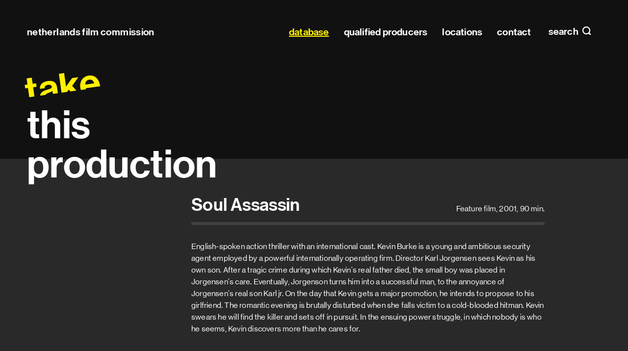

--- FILE ---
content_type: text/html; charset=utf-8
request_url: https://filmcommission.nl/database/production/soul-assassin/
body_size: 27561
content:
<!DOCTYPE html>
<html lang="en" class="no-js">
<head>
  <meta charset="utf-8"/>
  <meta http-equiv="X-UA-Compatible" content="IE=edge"/>
  <title>Soul Assassin (2001)
    
      | Netherlands Film Commission</title>
  <meta name="description" content="English-spoken action thriller with an international cast. Kevin Burke is a young and ambitious security agent employed by a powerful internationally operating firm. Director Karl Jorgensen sees Kevin as his own son. After a tragic crime during which Kevin&#x27;s real father died, the small boy was placed in Jorgensen&#x27;s care. Eventually, Jorgenson turns him into a successful man, to the annoyance of Jorgensen&#x27;s real son Karl jr. On the day that Kevin gets a major promotion, he intends to propose to his girlfriend. The romantic evening is brutally disturbed when she falls victim to a cold-blooded hitman. Kevin swears he …"/>
  <meta name="viewport" content="width=device-width, initial-scale=1"/>
  <link rel="apple-touch-icon" sizes="180x180" href="/apple-touch-icon.png">
  <link rel="icon" type="image/png" sizes="32x32" href="/favicon-32x32.png">
  <link rel="icon" type="image/png" sizes="16x16" href="/favicon-16x16.png">
  <link rel="manifest" href="/site.webmanifest" crossorigin="use-credentials">
  <link rel="mask-icon" href="/safari-pinned-tab.svg" color="#000000">
  <meta name="msapplication-TileColor" content="#000000">
  <meta name="msapplication-TileImage" content="/mstile-144x144.png">
  <meta name="theme-color" content="#000000">
  
  <meta property="og:title" content="Soul Assassin (2001)">
  <meta name="twitter:title" content="Soul Assassin (2001)">
  <meta property="og:type" content="video.movie">
  <meta property="og:video:duration" content="5400">
  <meta property="og:video:release_date" content="2001">

  <link type="text/css" href="/static/main.eb1a0bee37eb4c608fa5.css" rel="stylesheet" /><link type="text/css" href="/static/fonts.e91925f01c0e4b895120.css" rel="stylesheet" />
</head>

<body class="page page--generic">


<header class="site-header" id="header" data-menu-class="site-header--menu">

  <h1 class="site-header__title">
    <a href="/">Netherlands Film&nbsp;Commission</a>
  </h1>

  
  <a class="site-header__menu-toggle site-header__menu-toggle--search" href="#search"
     data-do="toggle-menu">
    search
  </a>
  
  
  <a class="site-header__menu-toggle site-header__menu-toggle--nav" id="top" href="#menu" data-do="toggle-menu">
    Main navigation
  </a>
  
  
  <nav class="site-header__panel site-menu" tabindex="0" id="menu">
    <h2 class="hidden">Main navigation</h2>
    

<ul class="site-menu__list" id="menu-list">
  <li class="site-menu__item site-menu__item--home">
    <a class="site-menu__link" href="/">
      Home
    </a>
  </li>
  
    <li class="site-menu__item">
      
      <a href="/database/" data-handle="" data-active="active"
         class="site-menu__link site-menu__link--active">database</a>
      
    </li>
  
    <li class="site-menu__item">
      
      <a href="/database/production-companies-all/qualified-producers/" data-handle="role" data-active="active"
         class="site-menu__link">qualified producers</a>
      
    </li>
  
    <li class="site-menu__item">
      
      <a href="/locations/" data-handle="" data-active=""
         class="site-menu__link">locations</a>
      
    </li>
  
    <li class="site-menu__item">
      
      <a href="/contact/" data-handle="" data-active=""
         class="site-menu__link">contact</a>
      
    </li>
  
</ul>

  </nav>
  

  
  <form action="/search/" class="site-header__panel site-search" tabindex="0"
        id="search" data-do="search-form">
    <div class="content content--wide">
      <h2 class="site-search__title">
        Search
      </h2>
      <p class="site-search__row">
        
        <input class="site-search__input" type="search" name="query" id="search-query"
               required placeholder="Search within pages, productions, companies, profiles and locations" autocomplete="off">
        <label class="site-search__label" for="search-query">Search within pages, productions, companies, profiles and locations</label>
        <button type="submit" class="site-search__button">Search</button>
      </p>

      <div class="site-search__results-container" id="search-results">
        
        
      </div>
    </div>
  </form>
  

  <a class="site-header__close overlay-close" href="#top" data-do="toggle-menu">
    close
  </a>

  
</header>

<main>
  
    <h1 class="headline">
      <span class="headline__prefix">take</span> this
production</h1>
  

  

  <div class="site-container">
    <div class="content">
      
  <header class="header">
    <h2 class="header__heading h1">Soul Assassin</h2>
    <p class="header__meta">
      Feature film,
      2001,
      90 min.
    </p>
  </header>

  

  
    <div class="paragraph">
      <p>English-spoken action thriller with an international cast. Kevin Burke is a young and ambitious security agent employed by a powerful internationally operating firm. Director Karl Jorgensen sees Kevin as his own son. After a tragic crime during which Kevin&#x27;s real father died, the small boy was placed in Jorgensen&#x27;s care. Eventually, Jorgenson turns him into a successful man, to the annoyance of Jorgensen&#x27;s real son Karl jr. On the day that Kevin gets a major promotion, he intends to propose to his girlfriend. The romantic evening is brutally disturbed when she falls victim to a cold-blooded hitman. Kevin swears he will find the killer and sets off in pursuit. In the ensuing power struggle, in which nobody is who he seems, Kevin discovers more than he cares for.</p>
    </div>
  

  

  

  

  <p class="button-row offset offset--top-3">
    

    
    <a class="button button--primary" href="https://web.isan.org/public/en/search?title=Soul%20Assassin" title="View on isan.org" rel="external">View ISAN</a>
  </p>

  

  <div class="profile__lists">
    
    
      
        <h3 class="profile__section">Director</h3>
        <dl class="profile__productions profile__list production-list expandable">
          
            


  <details data-do="details" class="profile details" id="profile-23781">



  <summary class="profile__toggle details__toggle">

    <h2 class="profile__name">Laurence Malkin</h2>
    
</summary>

  <div class="profile__collapsible details__collapsible">
    

    

    <div class="profile__lists">
      
      
      
      
        
          <h3 id="profile-role-16" class="profile__section">Director </h3>
          <dl class="profile__productions profile__list production-list expandable">
            


  
    <div class="profile__list-item production-list__production">
      <dt class="production-list__title">
        <a href="/database/production/soul-assassin/">
          Soul Assassin
        </a>
      </dt>
      <dd class="production-list__year">2001</dd>
      
    </div>
  


          </dl>
        
      
        
          <h3 id="profile-role-41" class="profile__section">Writer </h3>
          <dl class="profile__productions profile__list production-list expandable">
            


  
    <div class="profile__list-item production-list__production">
      <dt class="production-list__title">
        <a href="/database/production/soul-assassin/">
          Soul Assassin
        </a>
      </dt>
      <dd class="production-list__year">2001</dd>
      
    </div>
  


          </dl>
        
      
        
          <h3 id="profile-role-42" class="profile__section">Producer </h3>
          <dl class="profile__productions profile__list production-list expandable">
            


  
    <div class="profile__list-item production-list__production">
      <dt class="production-list__title">
        <a href="/database/production/soul-assassin/">
          Soul Assassin
        </a>
      </dt>
      <dd class="production-list__year">2001</dd>
      
    </div>
  


          </dl>
        
      
    </div>
  </div>

</details>

          
        </dl>
      
    
      
        <h3 class="profile__section">Writer</h3>
        <dl class="profile__productions profile__list production-list expandable">
          
            


  <details data-do="details" class="profile details" id="profile-23781">



  <summary class="profile__toggle details__toggle">

    <h2 class="profile__name">Laurence Malkin</h2>
    
</summary>

  <div class="profile__collapsible details__collapsible">
    

    

    <div class="profile__lists">
      
      
      
      
        
          <h3 id="profile-role-16" class="profile__section">Director </h3>
          <dl class="profile__productions profile__list production-list expandable">
            


  
    <div class="profile__list-item production-list__production">
      <dt class="production-list__title">
        <a href="/database/production/soul-assassin/">
          Soul Assassin
        </a>
      </dt>
      <dd class="production-list__year">2001</dd>
      
    </div>
  


          </dl>
        
      
        
          <h3 id="profile-role-41" class="profile__section">Writer </h3>
          <dl class="profile__productions profile__list production-list expandable">
            


  
    <div class="profile__list-item production-list__production">
      <dt class="production-list__title">
        <a href="/database/production/soul-assassin/">
          Soul Assassin
        </a>
      </dt>
      <dd class="production-list__year">2001</dd>
      
    </div>
  


          </dl>
        
      
        
          <h3 id="profile-role-42" class="profile__section">Producer </h3>
          <dl class="profile__productions profile__list production-list expandable">
            


  
    <div class="profile__list-item production-list__production">
      <dt class="production-list__title">
        <a href="/database/production/soul-assassin/">
          Soul Assassin
        </a>
      </dt>
      <dd class="production-list__year">2001</dd>
      
    </div>
  


          </dl>
        
      
    </div>
  </div>

</details>

          
            


  <details data-do="details" class="profile details" id="profile-13805">



  <summary class="profile__toggle details__toggle">

    <h2 class="profile__name">Chad Thumann</h2>
    
</summary>

  <div class="profile__collapsible details__collapsible">
    

    

    <div class="profile__lists">
      
      
      
      
        
          <h3 id="profile-role-41" class="profile__section">Writer </h3>
          <dl class="profile__productions profile__list production-list expandable">
            


  
    <div class="profile__list-item production-list__production">
      <dt class="production-list__title">
        <a href="/database/production/soul-assassin/">
          Soul Assassin
        </a>
      </dt>
      <dd class="production-list__year">2001</dd>
      
    </div>
  


          </dl>
        
      
    </div>
  </div>

</details>

          
        </dl>
      
    
      
        <h3 class="profile__section">Producer</h3>
        <dl class="profile__productions profile__list production-list expandable">
          
            


  <details data-do="details" class="profile details" id="profile-23781">



  <summary class="profile__toggle details__toggle">

    <h2 class="profile__name">Laurence Malkin</h2>
    
</summary>

  <div class="profile__collapsible details__collapsible">
    

    

    <div class="profile__lists">
      
      
      
      
        
          <h3 id="profile-role-16" class="profile__section">Director </h3>
          <dl class="profile__productions profile__list production-list expandable">
            


  
    <div class="profile__list-item production-list__production">
      <dt class="production-list__title">
        <a href="/database/production/soul-assassin/">
          Soul Assassin
        </a>
      </dt>
      <dd class="production-list__year">2001</dd>
      
    </div>
  


          </dl>
        
      
        
          <h3 id="profile-role-41" class="profile__section">Writer </h3>
          <dl class="profile__productions profile__list production-list expandable">
            


  
    <div class="profile__list-item production-list__production">
      <dt class="production-list__title">
        <a href="/database/production/soul-assassin/">
          Soul Assassin
        </a>
      </dt>
      <dd class="production-list__year">2001</dd>
      
    </div>
  


          </dl>
        
      
        
          <h3 id="profile-role-42" class="profile__section">Producer </h3>
          <dl class="profile__productions profile__list production-list expandable">
            


  
    <div class="profile__list-item production-list__production">
      <dt class="production-list__title">
        <a href="/database/production/soul-assassin/">
          Soul Assassin
        </a>
      </dt>
      <dd class="production-list__year">2001</dd>
      
    </div>
  


          </dl>
        
      
    </div>
  </div>

</details>

          
            


  <details data-do="details" class="profile details" id="profile-31126">



  <summary class="profile__toggle details__toggle">

    <h2 class="profile__name">San Fu Maltha</h2>
    
      <span class="profile__awards" title="">
        48 awards
      </span>
      <span class="profile__award-images">
        
          <figure class="award">
  <img height="30" src="/media/prize_icons/100.000_26mBF2n.png" title=" NL - NFF Golden Film (100,000 visitors feature film)" alt=" NL - NFF Golden Film (100,000 visitors feature film)">
</figure>

        
          <figure class="award">
  <img height="30" src="/media/prize_icons/Gouden_Kalf_2.png" title=" NL - Netherlands Film Festival Golden Calf" alt=" NL - Netherlands Film Festival Golden Calf">
</figure>

        
          <figure class="award">
  <img height="30" src="/media/prize_icons/1.000.000_NPxdEzM.png" title=" NL - NFF Diamond Film (1,000,000 visitors feature film)" alt=" NL - NFF Diamond Film (1,000,000 visitors feature film)">
</figure>

        
          <figure class="award">
  <img height="30" src="/media/prize_icons/400.000_FHqtxu0.png" title=" NL - NFF Platinum Film (400,000 visitors feature film)" alt=" NL - NFF Platinum Film (400,000 visitors feature film)">
</figure>

        
      </span>
    
</summary>

  <div class="profile__collapsible details__collapsible">
    
      <figure class="profile__avatar">
        <img class="profile__avatar-image" src="/media/avatars/san_fu.jpg"
             alt="San Fu Maltha">
      </figure>
    

    
    <div class="profile__content">
      
      <dl class="profile__details">
        
          <dt class="profile__detail">Phone number</dt>
          <dd class="profile__detail-value">
            <a href="tel: +3120 530 7110"> +3120 530 7110</a>
          </dd>
        
        
          <dt class="profile__detail">E-mail</dt>
          <dd class="profile__detail-value">
            <span class="obfuscated obfuscated--link" data-do="obfuscate"
                  data-type="email" data-value="c2ZtfGF0fGZ1d29ya3N8ZG90fG5s">
              Show e-mail address
              <noscript>Javascript is required to see this e-mail address</noscript>
            </span>
          </dd>
        
        
          <dt class="profile__detail">Website</dt>
          <dd class="profile__detail-value">
            <a href="http://www.fuworks.nl"
               rel="external noopener noreferer">www.fuworks.nl</a>
          </dd>
        
        
          <dt class="profile__detail">IMDb profile</dt>
          <dd class="profile__detail-value">
            <a href="http://www.imdb.com/name/nm0540791/?ref_=fn_al_nm_1"
               rel="external noopener noreferer">IMDb profile</a>
          </dd>
        
        
      </dl>
      

      
        <ul class="profile__associations">
        
        </ul>
      

      
        <p>
          <strong>Staff at</strong>
          <a href="/database/company/33888/">
            Fu Works
          </a>
        </p>
      
    </div>
    

    <div class="profile__lists">
      
      
      
      
        
          <h3 id="profile-role-41" class="profile__section">Writer </h3>
          <dl class="profile__productions profile__list production-list expandable">
            


  
    <div class="profile__list-item production-list__production">
      <dt class="production-list__title">
        <a href="/database/production/amphibious/">
          Amphibious
        </a>
      </dt>
      <dd class="production-list__year">2010</dd>
      
    </div>
  


          </dl>
        
      
        
          <h3 id="profile-role-42" class="profile__section">Producer  (28)</h3>
          <dl class="profile__productions profile__list production-list expandable"
              data-do="expandable"
              data-collapsed-class="production-list--collapsed"
              data-toggle-class="production-list__expand"
              data-collapsed-text="Show more"
              data-expanded-text="Show less">
            


  
    <div class="profile__list-item production-list__production">
      <dt class="production-list__title">
        <a href="/database/production/zwartboek-black-book/">
          Zwartboek - Black Book
        </a>
      </dt>
      <dd class="production-list__year">2006</dd>
      
        <dd class="production-list__awards">
          8 awards
        </dd>
      
    </div>
  

  
    <div class="profile__list-item production-list__production">
      <dt class="production-list__title">
        <a href="/database/production/tirza/">
          Tirza
        </a>
      </dt>
      <dd class="production-list__year">2010</dd>
      
        <dd class="production-list__awards">
          3 awards
        </dd>
      
    </div>
  

  
    <div class="profile__list-item production-list__production">
      <dt class="production-list__title">
        <a href="/database/production/suskind/">
          Süskind
        </a>
      </dt>
      <dd class="production-list__year">2012</dd>
      
        <dd class="production-list__awards">
          2 awards
        </dd>
      
    </div>
  

  
    <div class="profile__list-item production-list__production">
      <dt class="production-list__title">
        <a href="/database/production/costa/">
          Costa!
        </a>
      </dt>
      <dd class="production-list__year">2001</dd>
      
        <dd class="production-list__awards">
          2 awards
        </dd>
      
    </div>
  

  
    <div class="profile__list-item production-list__production">
      <dt class="production-list__title">
        <a href="/database/production/de-poel-the-pool/">
          De poel - The Pool
        </a>
      </dt>
      <dd class="production-list__year">2014</dd>
      
        <dd class="production-list__awards">
          1 award
        </dd>
      
    </div>
  

  
    <div class="profile__list-item production-list__production">
      <dt class="production-list__title">
        <a href="/database/production/het-bombardement-the-blitz/">
          Het bombardement - The Blitz 
        </a>
      </dt>
      <dd class="production-list__year">2012</dd>
      
        <dd class="production-list__awards">
          1 award
        </dd>
      
    </div>
  

  
    <div class="profile__list-item production-list__production">
      <dt class="production-list__title">
        <a href="/database/production/majesteit-her-majesty/">
          Majesteit -  Her Majesty
        </a>
      </dt>
      <dd class="production-list__year">2010</dd>
      
        <dd class="production-list__awards">
          1 award
        </dd>
      
    </div>
  

  
    <div class="profile__list-item production-list__production">
      <dt class="production-list__title">
        <a href="/database/production/spion-van-oranje-spy-of-orange/">
          Spion van Oranje - Spy of Orange
        </a>
      </dt>
      <dd class="production-list__year">2009</dd>
      
        <dd class="production-list__awards">
          1 award
        </dd>
      
    </div>
  

  
    <div class="profile__list-item production-list__production">
      <dt class="production-list__title">
        <a href="/database/production/carmen-van-het-noorden-carmen-of-the-north/">
          Carmen van het noorden - Carmen of the North
        </a>
      </dt>
      <dd class="production-list__year">2009</dd>
      
        <dd class="production-list__awards">
          1 award
        </dd>
      
    </div>
  

  
    <div class="profile__list-item production-list__production">
      <dt class="production-list__title">
        <a href="/database/production/kicks/">
          Kicks
        </a>
      </dt>
      <dd class="production-list__year">2007</dd>
      
        <dd class="production-list__awards">
          1 award
        </dd>
      
    </div>
  

  
    <div class="profile__list-item production-list__production">
      <dt class="production-list__title">
        <a href="/database/production/4-elements/">
          4 Elements
        </a>
      </dt>
      <dd class="production-list__year">2006</dd>
      
        <dd class="production-list__awards">
          1 award
        </dd>
      
    </div>
  

  
    <div class="profile__list-item production-list__production">
      <dt class="production-list__title">
        <a href="/database/production/vet-hard/">
          Vet hard
        </a>
      </dt>
      <dd class="production-list__year">2005</dd>
      
        <dd class="production-list__awards">
          1 award
        </dd>
      
    </div>
  

  
    <div class="profile__list-item production-list__production">
      <dt class="production-list__title">
        <a href="/database/production/alberta/">
          Alberta
        </a>
      </dt>
      <dd class="production-list__year">2016</dd>
      
    </div>
  

  
    <div class="profile__list-item production-list__production">
      <dt class="production-list__title">
        <a href="/database/production/meet-me-in-venice/">
          Meet Me in Venice
        </a>
      </dt>
      <dd class="production-list__year">2015</dd>
      
    </div>
  

  
    <div class="profile__list-item production-list__production">
      <dt class="production-list__title">
        <a href="/database/production/eisenstein-in-guanajuato/">
          Eisenstein in Guanajuato
        </a>
      </dt>
      <dd class="production-list__year">2015</dd>
      
    </div>
  

  
    <div class="profile__list-item production-list__production">
      <dt class="production-list__title">
        <a href="/database/production/kenau/">
          Kenau
        </a>
      </dt>
      <dd class="production-list__year">2014</dd>
      
    </div>
  

  
    <div class="profile__list-item production-list__production">
      <dt class="production-list__title">
        <a href="/database/production/milo/">
          Milo
        </a>
      </dt>
      <dd class="production-list__year">2012</dd>
      
    </div>
  

  
    <div class="profile__list-item production-list__production">
      <dt class="production-list__title">
        <a href="/database/production/parradox/">
          Parradox
        </a>
      </dt>
      <dd class="production-list__year">2010</dd>
      
    </div>
  

  
    <div class="profile__list-item production-list__production">
      <dt class="production-list__title">
        <a href="/database/production/amphibious/">
          Amphibious
        </a>
      </dt>
      <dd class="production-list__year">2010</dd>
      
    </div>
  

  
    <div class="profile__list-item production-list__production">
      <dt class="production-list__title">
        <a href="/database/production/kort-brat/">
          Kort! - Brat
        </a>
      </dt>
      <dd class="production-list__year">2008</dd>
      
    </div>
  

  
    <div class="profile__list-item production-list__production">
      <dt class="production-list__title">
        <a href="/database/production/unfinished-sky/">
          Unfinished Sky
        </a>
      </dt>
      <dd class="production-list__year">2007</dd>
      
    </div>
  

  
    <div class="profile__list-item production-list__production">
      <dt class="production-list__title">
        <a href="/database/production/made-in-korea-een-enkeltje-seoul-amsterdam/">
          Made in Korea: Een enkeltje Seoul-Amsterdam?
        </a>
      </dt>
      <dd class="production-list__year">2006</dd>
      
    </div>
  

  
    <div class="profile__list-item production-list__production">
      <dt class="production-list__title">
        <a href="/database/production/figner-the-end-of-a-silent-century/">
          Figner, the End of a Silent Century
        </a>
      </dt>
      <dd class="production-list__year">2006</dd>
      
    </div>
  

  
    <div class="profile__list-item production-list__production">
      <dt class="production-list__title">
        <a href="/database/production/shouf-shouf-de-tv-serie/">
          Shouf shouf! - de tv-serie
        </a>
      </dt>
      <dd class="production-list__year">2005</dd>
      
    </div>
  

  
    <div class="profile__list-item production-list__production">
      <dt class="production-list__title">
        <a href="/database/production/the-horseless-prince/">
          The Horseless Prince
        </a>
      </dt>
      <dd class="production-list__year">2003</dd>
      
    </div>
  

  
    <div class="profile__list-item production-list__production">
      <dt class="production-list__title">
        <a href="/database/production/the-emperors-wife/">
          The Emperor&#x27;s Wife
        </a>
      </dt>
      <dd class="production-list__year">2003</dd>
      
    </div>
  

  
    <div class="profile__list-item production-list__production">
      <dt class="production-list__title">
        <a href="/database/production/science-fiction/">
          Science Fiction
        </a>
      </dt>
      <dd class="production-list__year">2002</dd>
      
    </div>
  

  
    <div class="profile__list-item production-list__production">
      <dt class="production-list__title">
        <a href="/database/production/soul-assassin/">
          Soul Assassin
        </a>
      </dt>
      <dd class="production-list__year">2001</dd>
      
    </div>
  


          </dl>
        
      
        
          <h3 id="profile-role-21" class="profile__section">Co-Producer  (14)</h3>
          <dl class="profile__productions profile__list production-list expandable"
              data-do="expandable"
              data-collapsed-class="production-list--collapsed"
              data-toggle-class="production-list__expand"
              data-collapsed-text="Show more"
              data-expanded-text="Show less">
            


  
    <div class="profile__list-item production-list__production">
      <dt class="production-list__title">
        <a href="/database/production/phileine-zegt-sorry/">
          Phileine zegt sorry
        </a>
      </dt>
      <dd class="production-list__year">2003</dd>
      
        <dd class="production-list__awards">
          6 awards
        </dd>
      
    </div>
  

  
    <div class="profile__list-item production-list__production">
      <dt class="production-list__title">
        <a href="/database/production/oorlogswinter-winter-in-wartime/">
          Oorlogswinter - Winter In Wartime
        </a>
      </dt>
      <dd class="production-list__year">2008</dd>
      
        <dd class="production-list__awards">
          5 awards
        </dd>
      
    </div>
  

  
    <div class="profile__list-item production-list__production">
      <dt class="production-list__title">
        <a href="/database/production/alles-is-liefde/">
          Alles is liefde
        </a>
      </dt>
      <dd class="production-list__year">2007</dd>
      
        <dd class="production-list__awards">
          5 awards
        </dd>
      
    </div>
  

  
    <div class="profile__list-item production-list__production">
      <dt class="production-list__title">
        <a href="/database/production/het-echte-leven-in-real-life/">
          Het echte leven - In Real Life
        </a>
      </dt>
      <dd class="production-list__year">2008</dd>
      
        <dd class="production-list__awards">
          2 awards
        </dd>
      
    </div>
  

  
    <div class="profile__list-item production-list__production">
      <dt class="production-list__title">
        <a href="/database/production/de-ontsnapping-the-escape/">
          De ontsnapping - The Escape
        </a>
      </dt>
      <dd class="production-list__year">2015</dd>
      
        <dd class="production-list__awards">
          1 award
        </dd>
      
    </div>
  

  
    <div class="profile__list-item production-list__production">
      <dt class="production-list__title">
        <a href="/database/production/in-oranje/">
          In Oranje
        </a>
      </dt>
      <dd class="production-list__year">2004</dd>
      
        <dd class="production-list__awards">
          1 award
        </dd>
      
    </div>
  

  
    <div class="profile__list-item production-list__production">
      <dt class="production-list__title">
        <a href="/database/production/een-echte-vermeer-a-real-vermeer/">
          Een echte Vermeer - A Real Vermeer
        </a>
      </dt>
      <dd class="production-list__year">2016</dd>
      
    </div>
  

  
    <div class="profile__list-item production-list__production">
      <dt class="production-list__title">
        <a href="/database/production/bringing-up-bobby/">
          Bringing up Bobby
        </a>
      </dt>
      <dd class="production-list__year">2011</dd>
      
    </div>
  

  
    <div class="profile__list-item production-list__production">
      <dt class="production-list__title">
        <a href="/database/production/de-vliegenierster-van-kazbek-the-aviatrix-of-kazbe/">
          De Vliegenierster van Kazbek - The Aviatrix of Kazbek
        </a>
      </dt>
      <dd class="production-list__year">2010</dd>
      
    </div>
  

  
    <div class="profile__list-item production-list__production">
      <dt class="production-list__title">
        <a href="/database/production/snowfever/">
          Snowfever
        </a>
      </dt>
      <dd class="production-list__year">2004</dd>
      
    </div>
  

  
    <div class="profile__list-item production-list__production">
      <dt class="production-list__title">
        <a href="/database/production/league-of-legends/">
          League of Legends
        </a>
      </dt>
      <dd class="production-list__year">2004</dd>
      
    </div>
  

  
    <div class="profile__list-item production-list__production">
      <dt class="production-list__title">
        <a href="/database/production/adrenaline/">
          Adrenaline
        </a>
      </dt>
      <dd class="production-list__year">2003</dd>
      
    </div>
  

  
    <div class="profile__list-item production-list__production">
      <dt class="production-list__title">
        <a href="/database/production/rent-a-friend/">
          Rent-a-Friend
        </a>
      </dt>
      <dd class="production-list__year">1999</dd>
      
    </div>
  

  
    <div class="profile__list-item production-list__production">
      <dt class="production-list__title">
        <a href="/database/production/naar-de-klote/">
          Naar de klote!
        </a>
      </dt>
      <dd class="production-list__year">1996</dd>
      
    </div>
  


          </dl>
        
      
        
          <h3 id="profile-role-122" class="profile__section">Executive producer  (5)</h3>
          <dl class="profile__productions profile__list production-list expandable"
              data-do="expandable"
              data-collapsed-class="production-list--collapsed"
              data-toggle-class="production-list__expand"
              data-collapsed-text="Show more"
              data-expanded-text="Show less">
            


  
    <div class="profile__list-item production-list__production">
      <dt class="production-list__title">
        <a href="/database/production/morlang/">
          Morlang
        </a>
      </dt>
      <dd class="production-list__year">2001</dd>
      
        <dd class="production-list__awards">
          3 awards
        </dd>
      
    </div>
  

  
    <div class="profile__list-item production-list__production">
      <dt class="production-list__title">
        <a href="/database/production/fck-de-liefde/">
          F*ck de Liefde
        </a>
      </dt>
      <dd class="production-list__year">2019</dd>
      
        <dd class="production-list__awards">
          1 award
        </dd>
      
    </div>
  

  
    <div class="profile__list-item production-list__production">
      <dt class="production-list__title">
        <a href="/database/production/the-delivery/">
          The Delivery
        </a>
      </dt>
      <dd class="production-list__year">1999</dd>
      
        <dd class="production-list__awards">
          1 award
        </dd>
      
    </div>
  

  
    <div class="profile__list-item production-list__production">
      <dt class="production-list__title">
        <a href="/database/production/moonlight/">
          Moonlight
        </a>
      </dt>
      <dd class="production-list__year">2002</dd>
      
    </div>
  

  
    <div class="profile__list-item production-list__production">
      <dt class="production-list__title">
        <a href="/database/production/angie/">
          Angie
        </a>
      </dt>
      <dd class="production-list__year">1993</dd>
      
    </div>
  


          </dl>
        
      
    </div>
  </div>

</details>

          
        </dl>
      
    
      
        <h3 class="profile__section">Line producer</h3>
        <dl class="profile__productions profile__list production-list expandable">
          
            


  <details data-do="details" class="profile details" id="profile-21840">



  <summary class="profile__toggle details__toggle">

    <h2 class="profile__name">Roel Reiné</h2>
    
      <span class="profile__awards" title="">
        5 awards
      </span>
      <span class="profile__award-images">
        
          <figure class="award">
  <img height="30" src="/media/prize_icons/Gouden_Kalf_2.png" title=" NL - Netherlands Film Festival Golden Calf" alt=" NL - Netherlands Film Festival Golden Calf">
</figure>

        
          <figure class="award">
  <img height="30" src="/media/prize_icons/100.000_26mBF2n.png" title=" NL - NFF Golden Film (100,000 visitors feature film)" alt=" NL - NFF Golden Film (100,000 visitors feature film)">
</figure>

        
          <figure class="award">
  <img height="30" src="/media/prize_icons/400.000_FHqtxu0.png" title=" NL - NFF Platinum Film (400,000 visitors feature film)" alt=" NL - NFF Platinum Film (400,000 visitors feature film)">
</figure>

        
          <figure class="award">
  <img height="30" src="/media/prize_icons/Gouden_Kalf_Mv4QTes.png" title=" NL - Netherlands Film Festival Golden Calf Audience Award" alt=" NL - Netherlands Film Festival Golden Calf Audience Award">
</figure>

        
      </span>
    
</summary>

  <div class="profile__collapsible details__collapsible">
    

    
    <div class="profile__content">
      

      
        <ul class="profile__associations">
        
        </ul>
      

      
    </div>
    

    <div class="profile__lists">
      
      
      
      
        
          <h3 id="profile-role-16" class="profile__section">Director  (7)</h3>
          <dl class="profile__productions profile__list production-list expandable"
              data-do="expandable"
              data-collapsed-class="production-list--collapsed"
              data-toggle-class="production-list__expand"
              data-collapsed-text="Show more"
              data-expanded-text="Show less">
            


  
    <div class="profile__list-item production-list__production">
      <dt class="production-list__title">
        <a href="/database/production/michiel-de-ruyter/">
          Michiel de Ruyter
        </a>
      </dt>
      <dd class="production-list__year">2015</dd>
      
        <dd class="production-list__awards">
          3 awards
        </dd>
      
    </div>
  

  
    <div class="profile__list-item production-list__production">
      <dt class="production-list__title">
        <a href="/database/production/line-of-fire-de-vuurlinie/">
          Line of Fire (De Vuurlinie)
        </a>
      </dt>
      <dd class="production-list__year">2023</dd>
      
        <dd class="production-list__awards">
          1 award
        </dd>
      
    </div>
  

  
    <div class="profile__list-item production-list__production">
      <dt class="production-list__title">
        <a href="/database/production/the-delivery/">
          The Delivery
        </a>
      </dt>
      <dd class="production-list__year">1999</dd>
      
        <dd class="production-list__awards">
          1 award
        </dd>
      
    </div>
  

  
    <div class="profile__list-item production-list__production">
      <dt class="production-list__title">
        <a href="/database/production/long-stay/">
          Long Stay
        </a>
      </dt>
      <dd class="production-list__year">2019</dd>
      
    </div>
  

  
    <div class="profile__list-item production-list__production">
      <dt class="production-list__title">
        <a href="/database/production/redbad/">
          Redbad
        </a>
      </dt>
      <dd class="production-list__year">2018</dd>
      
    </div>
  

  
    <div class="profile__list-item production-list__production">
      <dt class="production-list__title">
        <a href="/database/production/drifter/">
          Drifter
        </a>
      </dt>
      <dd class="production-list__year">2007</dd>
      
    </div>
  

  
    <div class="profile__list-item production-list__production">
      <dt class="production-list__title">
        <a href="/database/production/adrenaline/">
          Adrenaline
        </a>
      </dt>
      <dd class="production-list__year">2003</dd>
      
    </div>
  


          </dl>
        
      
        
          <h3 id="profile-role-41" class="profile__section">Writer </h3>
          <dl class="profile__productions profile__list production-list expandable">
            


  
    <div class="profile__list-item production-list__production">
      <dt class="production-list__title">
        <a href="/database/production/drifter/">
          Drifter
        </a>
      </dt>
      <dd class="production-list__year">2007</dd>
      
    </div>
  

  
    <div class="profile__list-item production-list__production">
      <dt class="production-list__title">
        <a href="/database/production/adrenaline/">
          Adrenaline
        </a>
      </dt>
      <dd class="production-list__year">2003</dd>
      
    </div>
  


          </dl>
        
      
        
          <h3 id="profile-role-42" class="profile__section">Producer  (6)</h3>
          <dl class="profile__productions profile__list production-list expandable"
              data-do="expandable"
              data-collapsed-class="production-list--collapsed"
              data-toggle-class="production-list__expand"
              data-collapsed-text="Show more"
              data-expanded-text="Show less">
            


  
    <div class="profile__list-item production-list__production">
      <dt class="production-list__title">
        <a href="/database/production/the-delivery/">
          The Delivery
        </a>
      </dt>
      <dd class="production-list__year">1999</dd>
      
        <dd class="production-list__awards">
          1 award
        </dd>
      
    </div>
  

  
    <div class="profile__list-item production-list__production">
      <dt class="production-list__title">
        <a href="/database/production/drifter/">
          Drifter
        </a>
      </dt>
      <dd class="production-list__year">2007</dd>
      
    </div>
  

  
    <div class="profile__list-item production-list__production">
      <dt class="production-list__title">
        <a href="/database/production/intoxicated-demons/">
          Intoxicated Demons
        </a>
      </dt>
      <dd class="production-list__year">2006</dd>
      
    </div>
  

  
    <div class="profile__list-item production-list__production">
      <dt class="production-list__title">
        <a href="/database/production/adrenaline/">
          Adrenaline
        </a>
      </dt>
      <dd class="production-list__year">2003</dd>
      
    </div>
  

  
    <div class="profile__list-item production-list__production">
      <dt class="production-list__title">
        <a href="/database/production/swingers/">
          Swingers
        </a>
      </dt>
      <dd class="production-list__year">2002</dd>
      
    </div>
  

  
    <div class="profile__list-item production-list__production">
      <dt class="production-list__title">
        <a href="/database/production/falling/">
          Falling
        </a>
      </dt>
      <dd class="production-list__year">1998</dd>
      
    </div>
  


          </dl>
        
      
        
          <h3 id="profile-role-20" class="profile__section">Line producer </h3>
          <dl class="profile__productions profile__list production-list expandable">
            


  
    <div class="profile__list-item production-list__production">
      <dt class="production-list__title">
        <a href="/database/production/soul-assassin/">
          Soul Assassin
        </a>
      </dt>
      <dd class="production-list__year">2001</dd>
      
    </div>
  


          </dl>
        
      
        
          <h3 id="profile-role-39" class="profile__section">Cinematographer - DoP </h3>
          <dl class="profile__productions profile__list production-list expandable">
            


  
    <div class="profile__list-item production-list__production">
      <dt class="production-list__title">
        <a href="/database/production/michiel-de-ruyter/">
          Michiel de Ruyter
        </a>
      </dt>
      <dd class="production-list__year">2015</dd>
      
        <dd class="production-list__awards">
          3 awards
        </dd>
      
    </div>
  

  
    <div class="profile__list-item production-list__production">
      <dt class="production-list__title">
        <a href="/database/production/redbad/">
          Redbad
        </a>
      </dt>
      <dd class="production-list__year">2018</dd>
      
    </div>
  

  
    <div class="profile__list-item production-list__production">
      <dt class="production-list__title">
        <a href="/database/production/drifter/">
          Drifter
        </a>
      </dt>
      <dd class="production-list__year">2007</dd>
      
    </div>
  

  
    <div class="profile__list-item production-list__production">
      <dt class="production-list__title">
        <a href="/database/production/adrenaline/">
          Adrenaline
        </a>
      </dt>
      <dd class="production-list__year">2003</dd>
      
    </div>
  


          </dl>
        
      
        
          <h3 id="profile-role-33" class="profile__section">Editor </h3>
          <dl class="profile__productions profile__list production-list expandable">
            


  
    <div class="profile__list-item production-list__production">
      <dt class="production-list__title">
        <a href="/database/production/the-delivery/">
          The Delivery
        </a>
      </dt>
      <dd class="production-list__year">1999</dd>
      
        <dd class="production-list__awards">
          1 award
        </dd>
      
    </div>
  

  
    <div class="profile__list-item production-list__production">
      <dt class="production-list__title">
        <a href="/database/production/drifter/">
          Drifter
        </a>
      </dt>
      <dd class="production-list__year">2007</dd>
      
    </div>
  

  
    <div class="profile__list-item production-list__production">
      <dt class="production-list__title">
        <a href="/database/production/adrenaline/">
          Adrenaline
        </a>
      </dt>
      <dd class="production-list__year">2003</dd>
      
    </div>
  


          </dl>
        
      
    </div>
  </div>

</details>

          
        </dl>
      
    
      
        <h3 class="profile__section">Composer</h3>
        <dl class="profile__productions profile__list production-list expandable">
          
            


  <details data-do="details" class="profile details" id="profile-38068">



  <summary class="profile__toggle details__toggle">

    <h2 class="profile__name">Alan Williams</h2>
    
</summary>

  <div class="profile__collapsible details__collapsible">
    

    

    <div class="profile__lists">
      
      
      
      
        
          <h3 id="profile-role-4" class="profile__section">Composer </h3>
          <dl class="profile__productions profile__list production-list expandable">
            


  
    <div class="profile__list-item production-list__production">
      <dt class="production-list__title">
        <a href="/database/production/soul-assassin/">
          Soul Assassin
        </a>
      </dt>
      <dd class="production-list__year">2001</dd>
      
    </div>
  


          </dl>
        
      
    </div>
  </div>

</details>

          
        </dl>
      
    
      
        <h3 class="profile__section">Cinematographer - DoP</h3>
        <dl class="profile__productions profile__list production-list expandable">
          
            


  <details data-do="details" class="profile details" id="profile-29403">



  <summary class="profile__toggle details__toggle">

    <h2 class="profile__name">Lex Wertwijn</h2>
    
      <span class="profile__awards" title="">
        4 awards
      </span>
      <span class="profile__award-images">
        
          <figure class="award">
  <img height="30" src="/media/prize_icons/Gouden_Kalf_2.png" title=" NL - Netherlands Film Festival Golden Calf" alt=" NL - Netherlands Film Festival Golden Calf">
</figure>

        
          <figure class="award">
  <img height="30" src="/media/prize_icons/100.000_26mBF2n.png" title=" NL - NFF Golden Film (100,000 visitors feature film)" alt=" NL - NFF Golden Film (100,000 visitors feature film)">
</figure>

        
          <figure class="award">
  <img height="30" src="/media/prize_icons/400.000_FHqtxu0.png" title=" NL - NFF Platinum Film (400,000 visitors feature film)" alt=" NL - NFF Platinum Film (400,000 visitors feature film)">
</figure>

        
      </span>
    
</summary>

  <div class="profile__collapsible details__collapsible">
    

    
    <div class="profile__content">
      

      
        <ul class="profile__associations">
        
        </ul>
      

      
    </div>
    

    <div class="profile__lists">
      
      
      
      
        
          <h3 id="profile-role-41" class="profile__section">Writer </h3>
          <dl class="profile__productions profile__list production-list expandable">
            


  
    <div class="profile__list-item production-list__production">
      <dt class="production-list__title">
        <a href="/database/production/terug-naar-de-kust-the-dark-house/">
          Terug naar de kust - The Dark House
        </a>
      </dt>
      <dd class="production-list__year">2009</dd>
      
        <dd class="production-list__awards">
          2 awards
        </dd>
      
    </div>
  

  
    <div class="profile__list-item production-list__production">
      <dt class="production-list__title">
        <a href="/database/production/de-verbouwing-the-renovation/">
          De verbouwing - The Renovation
        </a>
      </dt>
      <dd class="production-list__year">2012</dd>
      
        <dd class="production-list__awards">
          1 award
        </dd>
      
    </div>
  

  
    <div class="profile__list-item production-list__production">
      <dt class="production-list__title">
        <a href="/database/production/de-jacht/">
          De jacht
        </a>
      </dt>
      <dd class="production-list__year">2015</dd>
      
    </div>
  


          </dl>
        
      
        
          <h3 id="profile-role-39" class="profile__section">Cinematographer - DoP  (21)</h3>
          <dl class="profile__productions profile__list production-list expandable"
              data-do="expandable"
              data-collapsed-class="production-list--collapsed"
              data-toggle-class="production-list__expand"
              data-collapsed-text="Show more"
              data-expanded-text="Show less">
            


  
    <div class="profile__list-item production-list__production">
      <dt class="production-list__title">
        <a href="/database/production/vuurdoop/">
          Vuurdoop
        </a>
      </dt>
      <dd class="production-list__year">1988</dd>
      
        <dd class="production-list__awards">
          1 award
        </dd>
      
    </div>
  

  
    <div class="profile__list-item production-list__production">
      <dt class="production-list__title">
        <a href="/database/production/sloophamer/">
          Sloophamer
        </a>
      </dt>
      <dd class="production-list__year">2003</dd>
      
    </div>
  

  
    <div class="profile__list-item production-list__production">
      <dt class="production-list__title">
        <a href="/database/production/paramaribo-papers/">
          Paramaribo Papers
        </a>
      </dt>
      <dd class="production-list__year">2002</dd>
      
    </div>
  

  
    <div class="profile__list-item production-list__production">
      <dt class="production-list__title">
        <a href="/database/production/claim/">
          Claim
        </a>
      </dt>
      <dd class="production-list__year">2001</dd>
      
    </div>
  

  
    <div class="profile__list-item production-list__production">
      <dt class="production-list__title">
        <a href="/database/production/soul-assassin/">
          Soul Assassin
        </a>
      </dt>
      <dd class="production-list__year">2001</dd>
      
    </div>
  

  
    <div class="profile__list-item production-list__production">
      <dt class="production-list__title">
        <a href="/database/production/de-aanklacht-thijs/">
          De aanklacht - Thijs
        </a>
      </dt>
      <dd class="production-list__year">2000</dd>
      
    </div>
  

  
    <div class="profile__list-item production-list__production">
      <dt class="production-list__title">
        <a href="/database/production/reis-naar-de-maan/">
          Reis naar de maan
        </a>
      </dt>
      <dd class="production-list__year">2000</dd>
      
    </div>
  

  
    <div class="profile__list-item production-list__production">
      <dt class="production-list__title">
        <a href="/database/production/het-hondje-van-dirkie/">
          Het hondje van Dirkie
        </a>
      </dt>
      <dd class="production-list__year">2000</dd>
      
    </div>
  

  
    <div class="profile__list-item production-list__production">
      <dt class="production-list__title">
        <a href="/database/production/de-rode-zwaan/">
          De rode zwaan
        </a>
      </dt>
      <dd class="production-list__year">1999</dd>
      
    </div>
  

  
    <div class="profile__list-item production-list__production">
      <dt class="production-list__title">
        <a href="/database/production/advocaat-van-de-hanen/">
          Advocaat van de hanen
        </a>
      </dt>
      <dd class="production-list__year">1996</dd>
      
    </div>
  

  
    <div class="profile__list-item production-list__production">
      <dt class="production-list__title">
        <a href="/database/production/de-schaduwlopers/">
          De schaduwlopers
        </a>
      </dt>
      <dd class="production-list__year">1995</dd>
      
    </div>
  

  
    <div class="profile__list-item production-list__production">
      <dt class="production-list__title">
        <a href="/database/production/omgaan-met-geweld-de-taal-van-geweld/">
          Omgaan met geweld - De taal van geweld
        </a>
      </dt>
      <dd class="production-list__year">1994</dd>
      
    </div>
  

  
    <div class="profile__list-item production-list__production">
      <dt class="production-list__title">
        <a href="/database/production/omgaan-met-geweld-moordenaarskop/">
          Omgaan met geweld - Moordenaarskop
        </a>
      </dt>
      <dd class="production-list__year">1994</dd>
      
    </div>
  

  
    <div class="profile__list-item production-list__production">
      <dt class="production-list__title">
        <a href="/database/production/madelief/">
          Madelief
        </a>
      </dt>
      <dd class="production-list__year">1994</dd>
      
    </div>
  

  
    <div class="profile__list-item production-list__production">
      <dt class="production-list__title">
        <a href="/database/production/de-drie-beste-dingen-in-het-leven/">
          De drie beste dingen in het leven
        </a>
      </dt>
      <dd class="production-list__year">1992</dd>
      
    </div>
  

  
    <div class="profile__list-item production-list__production">
      <dt class="production-list__title">
        <a href="/database/production/de-onfatsoenlijke-vrouw/">
          De onfatsoenlijke vrouw
        </a>
      </dt>
      <dd class="production-list__year">1991</dd>
      
    </div>
  

  
    <div class="profile__list-item production-list__production">
      <dt class="production-list__title">
        <a href="/database/production/han-de-wit/">
          Han de Wit
        </a>
      </dt>
      <dd class="production-list__year">1990</dd>
      
    </div>
  

  
    <div class="profile__list-item production-list__production">
      <dt class="production-list__title">
        <a href="/database/production/de-kassiere-lily-was-here/">
          De kassière - Lily Was Here
        </a>
      </dt>
      <dd class="production-list__year">1989</dd>
      
    </div>
  

  
    <div class="profile__list-item production-list__production">
      <dt class="production-list__title">
        <a href="/database/production/elcker/">
          Elcker
        </a>
      </dt>
      <dd class="production-list__year">1989</dd>
      
    </div>
  

  
    <div class="profile__list-item production-list__production">
      <dt class="production-list__title">
        <a href="/database/production/cesar/">
          Cesar
        </a>
      </dt>
      <dd class="production-list__year">1988</dd>
      
    </div>
  

  
    <div class="profile__list-item production-list__production">
      <dt class="production-list__title">
        <a href="/database/production/crime-de-la-crime/">
          Crime de la crime
        </a>
      </dt>
      <dd class="production-list__year">1986</dd>
      
    </div>
  


          </dl>
        
      
    </div>
  </div>

</details>

          
        </dl>
      
    
      
        <h3 class="profile__section">Editor</h3>
        <dl class="profile__productions profile__list production-list expandable">
          
            


  <details data-do="details" class="profile details" id="profile-18501">



  <summary class="profile__toggle details__toggle">

    <h2 class="profile__name">Herman P. Koerts</h2>
    
      <span class="profile__awards" title="">
        30 awards
      </span>
      <span class="profile__award-images">
        
          <figure class="award">
  <img height="30" src="/media/prize_icons/Gouden_Kalf_2.png" title=" NL - Netherlands Film Festival Golden Calf" alt=" NL - Netherlands Film Festival Golden Calf">
</figure>

        
          <figure class="award">
  <img height="30" src="/media/prize_icons/100.000_26mBF2n.png" title=" NL - NFF Golden Film (100,000 visitors feature film)" alt=" NL - NFF Golden Film (100,000 visitors feature film)">
</figure>

        
          <figure class="award">
  <img height="30" src="/media/prize_icons/400.000_FHqtxu0.png" title=" NL - NFF Platinum Film (400,000 visitors feature film)" alt=" NL - NFF Platinum Film (400,000 visitors feature film)">
</figure>

        
          <figure class="award">
  <img height="30" src="/media/prize_icons/Oscar_G_hpTKW9S.png" title=" US - Oscar nomination" alt=" US - Oscar nomination">
</figure>

        
      </span>
    
</summary>

  <div class="profile__collapsible details__collapsible">
    
      <figure class="profile__avatar">
        <img class="profile__avatar-image" src="/media/avatars/Herman_P_Koerts_qDDeKuo.jpg"
             alt="Herman P. Koerts">
      </figure>
    

    
    <div class="profile__content">
      
      <dl class="profile__details">
        
          <dt class="profile__detail">Phone number</dt>
          <dd class="profile__detail-value">
            <a href="tel:+316 24 537 646">+316 24 537 646</a>
          </dd>
        
        
          <dt class="profile__detail">E-mail</dt>
          <dd class="profile__detail-value">
            <span class="obfuscated obfuscated--link" data-do="obfuscate"
                  data-type="email" data-value="aHBrb2VydHN8YXR8aG90bWFpbHxkb3R8Y29t">
              Show e-mail address
              <noscript>Javascript is required to see this e-mail address</noscript>
            </span>
          </dd>
        
        
          <dt class="profile__detail">Website</dt>
          <dd class="profile__detail-value">
            <a href="http://www.hermanpkoerts.nl"
               rel="external noopener noreferer">www.hermanpkoerts.nl</a>
          </dd>
        
        
          <dt class="profile__detail">IMDb profile</dt>
          <dd class="profile__detail-value">
            <a href="http://www.imdb.com/name/nm0462955/"
               rel="external noopener noreferer">IMDb profile</a>
          </dd>
        
        
      </dl>
      

      
        <ul class="profile__associations">
        
          <li>
            <a href="https://www.cinemaeditors.nl/about-nce/" rel="noopener noreferer">
            <img src="/media/association_logos/NCE-1.png" alt="NCE - Netherlands Association of Cinema Editors">
            </a>
          </li>
        
        </ul>
      

      
    </div>
    

    <div class="profile__lists">
      
      
      
      
        
          <h3 id="profile-role-33" class="profile__section">Editor  (76)</h3>
          <dl class="profile__productions profile__list production-list expandable"
              data-do="expandable"
              data-collapsed-class="production-list--collapsed"
              data-toggle-class="production-list__expand"
              data-collapsed-text="Show more"
              data-expanded-text="Show less">
            


  
    <div class="profile__list-item production-list__production">
      <dt class="production-list__title">
        <a href="/database/production/kruistocht-in-spijkerbroek/">
          Kruistocht in spijkerbroek
        </a>
      </dt>
      <dd class="production-list__year">2006</dd>
      
        <dd class="production-list__awards">
          4 awards
        </dd>
      
    </div>
  

  
    <div class="profile__list-item production-list__production">
      <dt class="production-list__title">
        <a href="/database/production/de-tweeling/">
          De Tweeling
        </a>
      </dt>
      <dd class="production-list__year">2002</dd>
      
        <dd class="production-list__awards">
          4 awards
        </dd>
      
    </div>
  

  
    <div class="profile__list-item production-list__production">
      <dt class="production-list__title">
        <a href="/database/production/lek/">
          Lek
        </a>
      </dt>
      <dd class="production-list__year">2000</dd>
      
        <dd class="production-list__awards">
          4 awards
        </dd>
      
    </div>
  

  
    <div class="profile__list-item production-list__production">
      <dt class="production-list__title">
        <a href="/database/production/pleidooi-i/">
          Pleidooi I
        </a>
      </dt>
      <dd class="production-list__year">1992</dd>
      
        <dd class="production-list__awards">
          4 awards
        </dd>
      
    </div>
  

  
    <div class="profile__list-item production-list__production">
      <dt class="production-list__title">
        <a href="/database/production/de-storm-the-storm/">
          De storm - The Storm
        </a>
      </dt>
      <dd class="production-list__year">2009</dd>
      
        <dd class="production-list__awards">
          2 awards
        </dd>
      
    </div>
  

  
    <div class="profile__list-item production-list__production">
      <dt class="production-list__title">
        <a href="/database/production/bride-flight/">
          Bride Flight
        </a>
      </dt>
      <dd class="production-list__year">2008</dd>
      
        <dd class="production-list__awards">
          2 awards
        </dd>
      
    </div>
  

  
    <div class="profile__list-item production-list__production">
      <dt class="production-list__title">
        <a href="/database/production/pluk-van-de-petteflet/">
          Pluk van de Petteflet
        </a>
      </dt>
      <dd class="production-list__year">2004</dd>
      
        <dd class="production-list__awards">
          2 awards
        </dd>
      
    </div>
  

  
    <div class="profile__list-item production-list__production">
      <dt class="production-list__title">
        <a href="/database/production/zusje/">
          Zusje
        </a>
      </dt>
      <dd class="production-list__year">1995</dd>
      
        <dd class="production-list__awards">
          2 awards
        </dd>
      
    </div>
  

  
    <div class="profile__list-item production-list__production">
      <dt class="production-list__title">
        <a href="/database/production/het-bombardement-the-blitz/">
          Het bombardement - The Blitz 
        </a>
      </dt>
      <dd class="production-list__year">2012</dd>
      
        <dd class="production-list__awards">
          1 award
        </dd>
      
    </div>
  

  
    <div class="profile__list-item production-list__production">
      <dt class="production-list__title">
        <a href="/database/production/alleen-maar-nette-mensen-only-decent-people/">
          Alleen maar nette mensen - Only Decent People
        </a>
      </dt>
      <dd class="production-list__year">2012</dd>
      
        <dd class="production-list__awards">
          1 award
        </dd>
      
    </div>
  

  
    <div class="profile__list-item production-list__production">
      <dt class="production-list__title">
        <a href="/database/production/zieleman/">
          Zieleman
        </a>
      </dt>
      <dd class="production-list__year">2010</dd>
      
        <dd class="production-list__awards">
          1 award
        </dd>
      
    </div>
  

  
    <div class="profile__list-item production-list__production">
      <dt class="production-list__title">
        <a href="/database/production/floris/">
          Floris
        </a>
      </dt>
      <dd class="production-list__year">2004</dd>
      
        <dd class="production-list__awards">
          1 award
        </dd>
      
    </div>
  

  
    <div class="profile__list-item production-list__production">
      <dt class="production-list__title">
        <a href="/database/production/abeltje/">
          Abeltje
        </a>
      </dt>
      <dd class="production-list__year">1998</dd>
      
        <dd class="production-list__awards">
          1 award
        </dd>
      
    </div>
  

  
    <div class="profile__list-item production-list__production">
      <dt class="production-list__title">
        <a href="/database/production/het-zakmes/">
          Het zakmes
        </a>
      </dt>
      <dd class="production-list__year">1992</dd>
      
        <dd class="production-list__awards">
          1 award
        </dd>
      
    </div>
  

  
    <div class="profile__list-item production-list__production">
      <dt class="production-list__title">
        <a href="/database/production/the-great-divide-het-jaar-van-fortuyn/">
          The Great Divide (Het Jaar van Fortuyn)
        </a>
      </dt>
      <dd class="production-list__year">2022</dd>
      
    </div>
  

  
    <div class="profile__list-item production-list__production">
      <dt class="production-list__title">
        <a href="/database/production/taiki/">
          Taiki 
        </a>
      </dt>
      <dd class="production-list__year">2019</dd>
      
    </div>
  

  
    <div class="profile__list-item production-list__production">
      <dt class="production-list__title">
        <a href="/database/production/vechtershart-2/">
          Vechtershart 2
        </a>
      </dt>
      <dd class="production-list__year">2017</dd>
      
    </div>
  

  
    <div class="profile__list-item production-list__production">
      <dt class="production-list__title">
        <a href="/database/production/riphagen/">
          Riphagen
        </a>
      </dt>
      <dd class="production-list__year">2016</dd>
      
    </div>
  

  
    <div class="profile__list-item production-list__production">
      <dt class="production-list__title">
        <a href="/database/production/de-maatschap/">
          De Maatschap
        </a>
      </dt>
      <dd class="production-list__year">2016</dd>
      
    </div>
  

  
    <div class="profile__list-item production-list__production">
      <dt class="production-list__title">
        <a href="/database/production/smeris-ii/">
          Smeris II
        </a>
      </dt>
      <dd class="production-list__year">2015</dd>
      
    </div>
  

  
    <div class="profile__list-item production-list__production">
      <dt class="production-list__title">
        <a href="/database/production/vechtershart-3/">
          Vechtershart
        </a>
      </dt>
      <dd class="production-list__year">2015</dd>
      
    </div>
  

  
    <div class="profile__list-item production-list__production">
      <dt class="production-list__title">
        <a href="/database/production/kankerlijers-sickos/">
          Kankerlijers - Sickos
        </a>
      </dt>
      <dd class="production-list__year">2014</dd>
      
    </div>
  

  
    <div class="profile__list-item production-list__production">
      <dt class="production-list__title">
        <a href="/database/production/het-beste-voor-kees/">
          Het beste voor Kees
        </a>
      </dt>
      <dd class="production-list__year">2014</dd>
      
    </div>
  

  
    <div class="profile__list-item production-list__production">
      <dt class="production-list__title">
        <a href="/database/production/smeris/">
          Smeris
        </a>
      </dt>
      <dd class="production-list__year">2014</dd>
      
    </div>
  

  
    <div class="profile__list-item production-list__production">
      <dt class="production-list__title">
        <a href="/database/production/life-lowlands/">
          Life @ Lowlands
        </a>
      </dt>
      <dd class="production-list__year">2013</dd>
      
    </div>
  

  
    <div class="profile__list-item production-list__production">
      <dt class="production-list__title">
        <a href="/database/production/oom-henk/">
          Oom Henk
        </a>
      </dt>
      <dd class="production-list__year">2012</dd>
      
    </div>
  

  
    <div class="profile__list-item production-list__production">
      <dt class="production-list__title">
        <a href="/database/production/kort-no-vacancy/">
          Kort! - No Vacancy
        </a>
      </dt>
      <dd class="production-list__year">2012</dd>
      
    </div>
  

  
    <div class="profile__list-item production-list__production">
      <dt class="production-list__title">
        <a href="/database/production/kind-kleur-papas-tango/">
          Kind &amp; Kleur - Papa&#x27;s Tango
        </a>
      </dt>
      <dd class="production-list__year">2011</dd>
      
    </div>
  

  
    <div class="profile__list-item production-list__production">
      <dt class="production-list__title">
        <a href="/database/production/isabelle-3/">
          Isabelle
        </a>
      </dt>
      <dd class="production-list__year">2011</dd>
      
    </div>
  

  
    <div class="profile__list-item production-list__production">
      <dt class="production-list__title">
        <a href="/database/production/hyperscape/">
          Hyperscape
        </a>
      </dt>
      <dd class="production-list__year">2010</dd>
      
    </div>
  

  
    <div class="profile__list-item production-list__production">
      <dt class="production-list__title">
        <a href="/database/production/diamond-dancers/">
          Diamond Dancers
        </a>
      </dt>
      <dd class="production-list__year">2010</dd>
      
    </div>
  

  
    <div class="profile__list-item production-list__production">
      <dt class="production-list__title">
        <a href="/database/production/zwart-water-two-eyes-staring/">
          Zwart water - Two Eyes Staring
        </a>
      </dt>
      <dd class="production-list__year">2010</dd>
      
    </div>
  

  
    <div class="profile__list-item production-list__production">
      <dt class="production-list__title">
        <a href="/database/production/witte-vis/">
          Witte vis
        </a>
      </dt>
      <dd class="production-list__year">2009</dd>
      
    </div>
  

  
    <div class="profile__list-item production-list__production">
      <dt class="production-list__title">
        <a href="/database/production/hitteharara/">
          Hitte/Harara
        </a>
      </dt>
      <dd class="production-list__year">2008</dd>
      
    </div>
  

  
    <div class="profile__list-item production-list__production">
      <dt class="production-list__title">
        <a href="/database/production/stellenbosch/">
          Stellenbosch
        </a>
      </dt>
      <dd class="production-list__year">2007</dd>
      
    </div>
  

  
    <div class="profile__list-item production-list__production">
      <dt class="production-list__title">
        <a href="/database/production/drifter/">
          Drifter
        </a>
      </dt>
      <dd class="production-list__year">2007</dd>
      
    </div>
  

  
    <div class="profile__list-item production-list__production">
      <dt class="production-list__title">
        <a href="/database/production/een-bitterzoete-verleiding/">
          Een bitterzoete verleiding
        </a>
      </dt>
      <dd class="production-list__year">2007</dd>
      
    </div>
  

  
    <div class="profile__list-item production-list__production">
      <dt class="production-list__title">
        <a href="/database/production/hannahannah/">
          HannaHannaH
        </a>
      </dt>
      <dd class="production-list__year">2007</dd>
      
    </div>
  

  
    <div class="profile__list-item production-list__production">
      <dt class="production-list__title">
        <a href="/database/production/nu/">
          Nu.
        </a>
      </dt>
      <dd class="production-list__year">2006</dd>
      
    </div>
  

  
    <div class="profile__list-item production-list__production">
      <dt class="production-list__title">
        <a href="/database/production/schoffies/">
          Schoffies
        </a>
      </dt>
      <dd class="production-list__year">2006</dd>
      
    </div>
  

  
    <div class="profile__list-item production-list__production">
      <dt class="production-list__title">
        <a href="/database/production/one-night-stand-ii-shahram-en-abbas/">
          One Night Stand II - Shahram en Abbas
        </a>
      </dt>
      <dd class="production-list__year">2006</dd>
      
    </div>
  

  
    <div class="profile__list-item production-list__production">
      <dt class="production-list__title">
        <a href="/database/production/kort-10-voor-2/">
          Kort! - 10 voor 2
        </a>
      </dt>
      <dd class="production-list__year">2005</dd>
      
    </div>
  

  
    <div class="profile__list-item production-list__production">
      <dt class="production-list__title">
        <a href="/database/production/ibbeltje/">
          Ibbeltje
        </a>
      </dt>
      <dd class="production-list__year">2004</dd>
      
    </div>
  

  
    <div class="profile__list-item production-list__production">
      <dt class="production-list__title">
        <a href="/database/production/adrenaline/">
          Adrenaline
        </a>
      </dt>
      <dd class="production-list__year">2003</dd>
      
    </div>
  

  
    <div class="profile__list-item production-list__production">
      <dt class="production-list__title">
        <a href="/database/production/slammers/">
          Slammers
        </a>
      </dt>
      <dd class="production-list__year">2003</dd>
      
    </div>
  

  
    <div class="profile__list-item production-list__production">
      <dt class="production-list__title">
        <a href="/database/production/het-wonder-van-maxima/">
          Het wonder van Máxima
        </a>
      </dt>
      <dd class="production-list__year">2002</dd>
      
    </div>
  

  
    <div class="profile__list-item production-list__production">
      <dt class="production-list__title">
        <a href="/database/production/wheels-of-fortune/">
          Wheels of Fortune
        </a>
      </dt>
      <dd class="production-list__year">2001</dd>
      
    </div>
  

  
    <div class="profile__list-item production-list__production">
      <dt class="production-list__title">
        <a href="/database/production/in-goede-aarde-yesterday/">
          In goede aarde - Yesterday
        </a>
      </dt>
      <dd class="production-list__year">2001</dd>
      
    </div>
  

  
    <div class="profile__list-item production-list__production">
      <dt class="production-list__title">
        <a href="/database/production/wet-en-waan-pick-woondroom/">
          Wet en waan - Pick &amp; Woondroom
        </a>
      </dt>
      <dd class="production-list__year">2001</dd>
      
    </div>
  

  
    <div class="profile__list-item production-list__production">
      <dt class="production-list__title">
        <a href="/database/production/soul-assassin/">
          Soul Assassin
        </a>
      </dt>
      <dd class="production-list__year">2001</dd>
      
    </div>
  

  
    <div class="profile__list-item production-list__production">
      <dt class="production-list__title">
        <a href="/database/production/in-goede-aarde-yesterday-ganzen/">
          In goede aarde - Yesterday &amp; Ganzen
        </a>
      </dt>
      <dd class="production-list__year">2001</dd>
      
    </div>
  

  
    <div class="profile__list-item production-list__production">
      <dt class="production-list__title">
        <a href="/database/production/de-aanklacht-thijs/">
          De aanklacht - Thijs
        </a>
      </dt>
      <dd class="production-list__year">2000</dd>
      
    </div>
  

  
    <div class="profile__list-item production-list__production">
      <dt class="production-list__title">
        <a href="/database/production/cowboy-uit-iran/">
          Cowboy uit Iran
        </a>
      </dt>
      <dd class="production-list__year">1999</dd>
      
    </div>
  

  
    <div class="profile__list-item production-list__production">
      <dt class="production-list__title">
        <a href="/database/production/papas-song/">
          Papa&#x27;s Song
        </a>
      </dt>
      <dd class="production-list__year">1999</dd>
      
    </div>
  

  
    <div class="profile__list-item production-list__production">
      <dt class="production-list__title">
        <a href="/database/production/wij-alexander/">
          Wij Alexander
        </a>
      </dt>
      <dd class="production-list__year">1998</dd>
      
    </div>
  

  
    <div class="profile__list-item production-list__production">
      <dt class="production-list__title">
        <a href="/database/production/siberia/">
          Siberia
        </a>
      </dt>
      <dd class="production-list__year">1998</dd>
      
    </div>
  

  
    <div class="profile__list-item production-list__production">
      <dt class="production-list__title">
        <a href="/database/production/otje/">
          Otje
        </a>
      </dt>
      <dd class="production-list__year">1998</dd>
      
    </div>
  

  
    <div class="profile__list-item production-list__production">
      <dt class="production-list__title">
        <a href="/database/production/mijn-franse-tante-gazeuse/">
          Mijn Franse tante Gazeuse
        </a>
      </dt>
      <dd class="production-list__year">1997</dd>
      
    </div>
  

  
    <div class="profile__list-item production-list__production">
      <dt class="production-list__title">
        <a href="/database/production/de-jongen-die-niet-meer-praatte/">
          De jongen die niet meer praatte
        </a>
      </dt>
      <dd class="production-list__year">1996</dd>
      
    </div>
  

  
    <div class="profile__list-item production-list__production">
      <dt class="production-list__title">
        <a href="/database/production/marrakech/">
          Marrakech
        </a>
      </dt>
      <dd class="production-list__year">1996</dd>
      
    </div>
  

  
    <div class="profile__list-item production-list__production">
      <dt class="production-list__title">
        <a href="/database/production/de-pianiste/">
          De pianiste
        </a>
      </dt>
      <dd class="production-list__year">1994</dd>
      
    </div>
  

  
    <div class="profile__list-item production-list__production">
      <dt class="production-list__title">
        <a href="/database/production/mus-de-kerstkalkoen/">
          Mus - De kerstkalkoen
        </a>
      </dt>
      <dd class="production-list__year">1994</dd>
      
    </div>
  

  
    <div class="profile__list-item production-list__production">
      <dt class="production-list__title">
        <a href="/database/production/dag-juf-tot-morgen/">
          Dag juf, tot morgen
        </a>
      </dt>
      <dd class="production-list__year">1994</dd>
      
    </div>
  

  
    <div class="profile__list-item production-list__production">
      <dt class="production-list__title">
        <a href="/database/production/angie/">
          Angie
        </a>
      </dt>
      <dd class="production-list__year">1993</dd>
      
    </div>
  

  
    <div class="profile__list-item production-list__production">
      <dt class="production-list__title">
        <a href="/database/production/krassen/">
          Krassen
        </a>
      </dt>
      <dd class="production-list__year">1992</dd>
      
    </div>
  

  
    <div class="profile__list-item production-list__production">
      <dt class="production-list__title">
        <a href="/database/production/pleidooi-aflevering-2-3/">
          Pleidooi - Aflevering 2 &amp; 3
        </a>
      </dt>
      <dd class="production-list__year">1992</dd>
      
    </div>
  

  
    <div class="profile__list-item production-list__production">
      <dt class="production-list__title">
        <a href="/database/production/how-to-survive-a-broken-heart/">
          How to Survive a Broken Heart
        </a>
      </dt>
      <dd class="production-list__year">1990</dd>
      
    </div>
  

  
    <div class="profile__list-item production-list__production">
      <dt class="production-list__title">
        <a href="/database/production/retrospectief/">
          Retrospectief
        </a>
      </dt>
      <dd class="production-list__year">1990</dd>
      
    </div>
  

  
    <div class="profile__list-item production-list__production">
      <dt class="production-list__title">
        <a href="/database/production/kinderen-van-waterland-afl-7-een-huismuis/">
          Kinderen van Waterland - Afl. 7: Een huismuis
        </a>
      </dt>
      <dd class="production-list__year">1990</dd>
      
    </div>
  

  
    <div class="profile__list-item production-list__production">
      <dt class="production-list__title">
        <a href="/database/production/een-beeld-van-een-vrouw-1989/">
          Een beeld van een vrouw (1989)
        </a>
      </dt>
      <dd class="production-list__year">1990</dd>
      
    </div>
  

  
    <div class="profile__list-item production-list__production">
      <dt class="production-list__title">
        <a href="/database/production/kinderen-van-waterland/">
          Kinderen van Waterland
        </a>
      </dt>
      <dd class="production-list__year">1990</dd>
      
    </div>
  

  
    <div class="profile__list-item production-list__production">
      <dt class="production-list__title">
        <a href="/database/production/han-de-wit/">
          Han de Wit
        </a>
      </dt>
      <dd class="production-list__year">1990</dd>
      
    </div>
  

  
    <div class="profile__list-item production-list__production">
      <dt class="production-list__title">
        <a href="/database/production/max-laura-henk-willie/">
          Max &amp; Laura &amp; Henk &amp; Willie
        </a>
      </dt>
      <dd class="production-list__year">1989</dd>
      
    </div>
  

  
    <div class="profile__list-item production-list__production">
      <dt class="production-list__title">
        <a href="/database/production/de-geur-van-gras/">
          De Geur van gras
        </a>
      </dt>
      <dd class="production-list__year">1989</dd>
      
    </div>
  

  
    <div class="profile__list-item production-list__production">
      <dt class="production-list__title">
        <a href="/database/production/lost-in-amsterdam/">
          Lost in Amsterdam
        </a>
      </dt>
      <dd class="production-list__year">1989</dd>
      
    </div>
  

  
    <div class="profile__list-item production-list__production">
      <dt class="production-list__title">
        <a href="/database/production/wolf-3/">
          Wolf
        </a>
      </dt>
      <dd class="production-list__year">1988</dd>
      
    </div>
  


          </dl>
        
      
    </div>
  </div>

</details>

          
        </dl>
      
    
      
        <h3 class="profile__section">Production designer</h3>
        <dl class="profile__productions profile__list production-list expandable">
          
            


  <details data-do="details" class="profile details" id="profile-5193">



  <summary class="profile__toggle details__toggle">

    <h2 class="profile__name">Dimitri Merkoulov</h2>
    
      <span class="profile__awards" title="">
        19 awards
      </span>
      <span class="profile__award-images">
        
          <figure class="award">
  <img height="30" src="/media/prize_icons/Gouden_Kalf_2.png" title=" NL - Netherlands Film Festival Golden Calf" alt=" NL - Netherlands Film Festival Golden Calf">
</figure>

        
          <figure class="award">
  <img height="30" src="/media/prize_icons/100.000_26mBF2n.png" title=" NL - NFF Golden Film (100,000 visitors feature film)" alt=" NL - NFF Golden Film (100,000 visitors feature film)">
</figure>

        
          <figure class="award">
  <img height="30" src="/media/prize_icons/400.000_FHqtxu0.png" title=" NL - NFF Platinum Film (400,000 visitors feature film)" alt=" NL - NFF Platinum Film (400,000 visitors feature film)">
</figure>

        
          <figure class="award">
  <img height="30" src="/media/prize_icons/tiger_kMZpGVA.png" title=" NL - Rotterdam International Film Festival IFFR selection" alt=" NL - Rotterdam International Film Festival IFFR selection">
</figure>

        
      </span>
    
</summary>

  <div class="profile__collapsible details__collapsible">
    

    
    <div class="profile__content">
      

      
        <ul class="profile__associations">
        
        </ul>
      

      
    </div>
    

    <div class="profile__lists">
      
      
      
      
        
          <h3 id="profile-role-7" class="profile__section">Production designer  (30)</h3>
          <dl class="profile__productions profile__list production-list expandable"
              data-do="expandable"
              data-collapsed-class="production-list--collapsed"
              data-toggle-class="production-list__expand"
              data-collapsed-text="Show more"
              data-expanded-text="Show less">
            


  
    <div class="profile__list-item production-list__production">
      <dt class="production-list__title">
        <a href="/database/production/phileine-zegt-sorry/">
          Phileine zegt sorry
        </a>
      </dt>
      <dd class="production-list__year">2003</dd>
      
        <dd class="production-list__awards">
          6 awards
        </dd>
      
    </div>
  

  
    <div class="profile__list-item production-list__production">
      <dt class="production-list__title">
        <a href="/database/production/kort-gratis/">
          Kort! - Gratis
        </a>
      </dt>
      <dd class="production-list__year">2016</dd>
      
        <dd class="production-list__awards">
          2 awards
        </dd>
      
    </div>
  

  
    <div class="profile__list-item production-list__production">
      <dt class="production-list__title">
        <a href="/database/production/volle-maan/">
          Volle maan
        </a>
      </dt>
      <dd class="production-list__year">2002</dd>
      
        <dd class="production-list__awards">
          2 awards
        </dd>
      
    </div>
  

  
    <div class="profile__list-item production-list__production">
      <dt class="production-list__title">
        <a href="/database/production/superjuffie-miss-super/">
          Superjuffie! - Miss Super
        </a>
      </dt>
      <dd class="production-list__year">2018</dd>
      
        <dd class="production-list__awards">
          1 award
        </dd>
      
    </div>
  

  
    <div class="profile__list-item production-list__production">
      <dt class="production-list__title">
        <a href="/database/production/dummie-de-mummie-en-de-tombe-van-achnetoet/">
          Dummie de Mummie en de tombe van Achnetoet
        </a>
      </dt>
      <dd class="production-list__year">2017</dd>
      
        <dd class="production-list__awards">
          1 award
        </dd>
      
    </div>
  

  
    <div class="profile__list-item production-list__production">
      <dt class="production-list__title">
        <a href="/database/production/meesterspion-masterspy/">
          MeesterSpion - MasterSpy
        </a>
      </dt>
      <dd class="production-list__year">2016</dd>
      
        <dd class="production-list__awards">
          1 award
        </dd>
      
    </div>
  

  
    <div class="profile__list-item production-list__production">
      <dt class="production-list__title">
        <a href="/database/production/dummie-de-mummie-en-de-sfinx-van-shakaba/">
          Dummie de Mummie en de Sfinx van Shakaba
        </a>
      </dt>
      <dd class="production-list__year">2015</dd>
      
        <dd class="production-list__awards">
          1 award
        </dd>
      
    </div>
  

  
    <div class="profile__list-item production-list__production">
      <dt class="production-list__title">
        <a href="/database/production/popoz/">
          Popoz
        </a>
      </dt>
      <dd class="production-list__year">2015</dd>
      
        <dd class="production-list__awards">
          1 award
        </dd>
      
    </div>
  

  
    <div class="profile__list-item production-list__production">
      <dt class="production-list__title">
        <a href="/database/production/afscheid-van-de-maan-farewell-to-the-moon/">
          Afscheid van de maan - Farewell to the Moon
        </a>
      </dt>
      <dd class="production-list__year">2014</dd>
      
        <dd class="production-list__awards">
          1 award
        </dd>
      
    </div>
  

  
    <div class="profile__list-item production-list__production">
      <dt class="production-list__title">
        <a href="/database/production/bobby-en-de-geestenjagers/">
          Bobby en de geestenjagers
        </a>
      </dt>
      <dd class="production-list__year">2013</dd>
      
        <dd class="production-list__awards">
          1 award
        </dd>
      
    </div>
  

  
    <div class="profile__list-item production-list__production">
      <dt class="production-list__title">
        <a href="/database/production/vet-hard/">
          Vet hard
        </a>
      </dt>
      <dd class="production-list__year">2005</dd>
      
        <dd class="production-list__awards">
          1 award
        </dd>
      
    </div>
  

  
    <div class="profile__list-item production-list__production">
      <dt class="production-list__title">
        <a href="/database/production/the-delivery/">
          The Delivery
        </a>
      </dt>
      <dd class="production-list__year">1999</dd>
      
        <dd class="production-list__awards">
          1 award
        </dd>
      
    </div>
  

  
    <div class="profile__list-item production-list__production">
      <dt class="production-list__title">
        <a href="/database/production/vals-vicious/">
          Vals - Vicious 
        </a>
      </dt>
      <dd class="production-list__year">2019</dd>
      
    </div>
  

  
    <div class="profile__list-item production-list__production">
      <dt class="production-list__title">
        <a href="/database/production/gek-van-oranje-orange-fever/">
          Gek van Oranje - Orange Fever
        </a>
      </dt>
      <dd class="production-list__year">2018</dd>
      
    </div>
  

  
    <div class="profile__list-item production-list__production">
      <dt class="production-list__title">
        <a href="/database/production/the-windmill-massacre/">
          The Windmill Massacre
        </a>
      </dt>
      <dd class="production-list__year">2016</dd>
      
    </div>
  

  
    <div class="profile__list-item production-list__production">
      <dt class="production-list__title">
        <a href="/database/production/de-masters/">
          De Masters
        </a>
      </dt>
      <dd class="production-list__year">2015</dd>
      
    </div>
  

  
    <div class="profile__list-item production-list__production">
      <dt class="production-list__title">
        <a href="/database/production/dummie-de-mummie-dummie-the-mummy/">
          Dummie de Mummie - Dummie the Mummy
        </a>
      </dt>
      <dd class="production-list__year">2014</dd>
      
    </div>
  

  
    <div class="profile__list-item production-list__production">
      <dt class="production-list__title">
        <a href="/database/production/freddy-leven-in-de-brouwerij/">
          Freddy, leven in de brouwerij
        </a>
      </dt>
      <dd class="production-list__year">2013</dd>
      
    </div>
  

  
    <div class="profile__list-item production-list__production">
      <dt class="production-list__title">
        <a href="/database/production/beatrix-oranje-onder-vuur/">
          Beatrix, Oranje onder vuur
        </a>
      </dt>
      <dd class="production-list__year">2012</dd>
      
    </div>
  

  
    <div class="profile__list-item production-list__production">
      <dt class="production-list__title">
        <a href="/database/production/170-hz/">
          170 Hz
        </a>
      </dt>
      <dd class="production-list__year">2011</dd>
      
    </div>
  

  
    <div class="profile__list-item production-list__production">
      <dt class="production-list__title">
        <a href="/database/production/brothers-keeper-ours-is-a-strange-history/">
          Brother&#x27;s Keeper - Ours is a Strange History
        </a>
      </dt>
      <dd class="production-list__year">2008</dd>
      
    </div>
  

  
    <div class="profile__list-item production-list__production">
      <dt class="production-list__title">
        <a href="/database/production/het-wapen-van-geldrop-three-hearts/">
          Het wapen van Geldrop - Three Hearts
        </a>
      </dt>
      <dd class="production-list__year">2008</dd>
      
    </div>
  

  
    <div class="profile__list-item production-list__production">
      <dt class="production-list__title">
        <a href="/database/production/de-nieuwe-lolas-groen-is-toch-de-mooiste-kleur-voo/">
          De nieuwe Lola&#x27;s - Groen is toch de mooiste kleur voor gras
        </a>
      </dt>
      <dd class="production-list__year">2007</dd>
      
    </div>
  

  
    <div class="profile__list-item production-list__production">
      <dt class="production-list__title">
        <a href="/database/production/sl8n8/">
          SL8N8
        </a>
      </dt>
      <dd class="production-list__year">2006</dd>
      
    </div>
  

  
    <div class="profile__list-item production-list__production">
      <dt class="production-list__title">
        <a href="/database/production/paid/">
          Paid
        </a>
      </dt>
      <dd class="production-list__year">2006</dd>
      
    </div>
  

  
    <div class="profile__list-item production-list__production">
      <dt class="production-list__title">
        <a href="/database/production/kort-picture-this/">
          Kort! - Picture This!
        </a>
      </dt>
      <dd class="production-list__year">2004</dd>
      
    </div>
  

  
    <div class="profile__list-item production-list__production">
      <dt class="production-list__title">
        <a href="/database/production/costa-season-1-2001-2005/">
          Costa! - season 1 (2001-2005
        </a>
      </dt>
      <dd class="production-list__year">2001</dd>
      
    </div>
  

  
    <div class="profile__list-item production-list__production">
      <dt class="production-list__title">
        <a href="/database/production/soul-assassin/">
          Soul Assassin
        </a>
      </dt>
      <dd class="production-list__year">2001</dd>
      
    </div>
  

  
    <div class="profile__list-item production-list__production">
      <dt class="production-list__title">
        <a href="/database/production/afscheid/">
          Afscheid
        </a>
      </dt>
      <dd class="production-list__year">1997</dd>
      
    </div>
  

  
    <div class="profile__list-item production-list__production">
      <dt class="production-list__title">
        <a href="/database/production/cryoceen/">
          Cryoceen
        </a>
      </dt>
      <dd class="production-list__year">1997</dd>
      
    </div>
  


          </dl>
        
      
    </div>
  </div>

</details>

          
        </dl>
      
    
      
        <h3 class="profile__section">Cast (8)</h3>
        <dl class="profile__productions profile__list production-list expandable">
          
            


  <details data-do="details" class="profile details" id="profile-29633">



  <summary class="profile__toggle details__toggle">

    <h2 class="profile__name">Skeet Ulrich</h2>
    
</summary>

  <div class="profile__collapsible details__collapsible">
    

    

    <div class="profile__lists">
      
      
      
      
        
          <h3 id="profile-role-26" class="profile__section">Cast </h3>
          <dl class="profile__productions profile__list production-list expandable">
            


  
    <div class="profile__list-item production-list__production">
      <dt class="production-list__title">
        <a href="/database/production/soul-assassin/">
          Soul Assassin
        </a>
      </dt>
      <dd class="production-list__year">2001</dd>
      
    </div>
  


          </dl>
        
      
    </div>
  </div>

</details>

          
            


  <details data-do="details" class="profile details" id="profile-2321">



  <summary class="profile__toggle details__toggle">

    <h2 class="profile__name">Kristy Swanson</h2>
    
</summary>

  <div class="profile__collapsible details__collapsible">
    

    

    <div class="profile__lists">
      
      
      
      
        
          <h3 id="profile-role-26" class="profile__section">Cast </h3>
          <dl class="profile__productions profile__list production-list expandable">
            


  
    <div class="profile__list-item production-list__production">
      <dt class="production-list__title">
        <a href="/database/production/soul-assassin/">
          Soul Assassin
        </a>
      </dt>
      <dd class="production-list__year">2001</dd>
      
    </div>
  

  
    <div class="profile__list-item production-list__production">
      <dt class="production-list__title">
        <a href="/database/production/the-chase/">
          The Chase
        </a>
      </dt>
      <dd class="production-list__year">1993</dd>
      
    </div>
  

  
    <div class="profile__list-item production-list__production">
      <dt class="production-list__title">
        <a href="/database/production/buffy-the-vampire-slayer/">
          Buffy the Vampire Slayer
        </a>
      </dt>
      <dd class="production-list__year">1992</dd>
      
    </div>
  

  
    <div class="profile__list-item production-list__production">
      <dt class="production-list__title">
        <a href="/database/production/highway-to-hell/">
          Highway to Hell
        </a>
      </dt>
      <dd class="production-list__year">1991</dd>
      
    </div>
  


          </dl>
        
      
    </div>
  </div>

</details>

          
            


  <details data-do="details" class="profile details" id="profile-19993">



  <summary class="profile__toggle details__toggle">

    <h2 class="profile__name">Thom Hoffman</h2>
    
      <span class="profile__awards" title="">
        17 awards
      </span>
      <span class="profile__award-images">
        
          <figure class="award">
  <img height="30" src="/media/prize_icons/100.000_26mBF2n.png" title=" NL - NFF Golden Film (100,000 visitors feature film)" alt=" NL - NFF Golden Film (100,000 visitors feature film)">
</figure>

        
          <figure class="award">
  <img height="30" src="/media/prize_icons/Gouden_Kalf_2.png" title=" NL - Netherlands Film Festival Golden Calf" alt=" NL - Netherlands Film Festival Golden Calf">
</figure>

        
          <figure class="award">
  <img height="30" src="/media/prize_icons/1.000.000_NPxdEzM.png" title=" NL - NFF Diamond Film (1,000,000 visitors feature film)" alt=" NL - NFF Diamond Film (1,000,000 visitors feature film)">
</figure>

        
          <figure class="award">
  <img height="30" src="/media/prize_icons/400.000_FHqtxu0.png" title=" NL - NFF Platinum Film (400,000 visitors feature film)" alt=" NL - NFF Platinum Film (400,000 visitors feature film)">
</figure>

        
      </span>
    
</summary>

  <div class="profile__collapsible details__collapsible">
    

    
    <div class="profile__content">
      

      
        <ul class="profile__associations">
        
        </ul>
      

      
    </div>
    

    <div class="profile__lists">
      
      
      
      
        
          <h3 id="profile-role-16" class="profile__section">Director </h3>
          <dl class="profile__productions profile__list production-list expandable">
            


  
    <div class="profile__list-item production-list__production">
      <dt class="production-list__title">
        <a href="/database/production/de-domeinen-ditvoorst/">
          De domeinen Ditvoorst
        </a>
      </dt>
      <dd class="production-list__year">1992</dd>
      
        <dd class="production-list__awards">
          1 award
        </dd>
      
    </div>
  

  
    <div class="profile__list-item production-list__production">
      <dt class="production-list__title">
        <a href="/database/production/dennis-hopper-the-decisive-moments/">
          Dennis Hopper: The Decisive Moments
        </a>
      </dt>
      <dd class="production-list__year">2004</dd>
      
    </div>
  

  
    <div class="profile__list-item production-list__production">
      <dt class="production-list__title">
        <a href="/database/production/solitary-genius/">
          Solitary genius
        </a>
      </dt>
      <dd class="production-list__year">2004</dd>
      
    </div>
  


          </dl>
        
      
        
          <h3 id="profile-role-41" class="profile__section">Writer </h3>
          <dl class="profile__productions profile__list production-list expandable">
            


  
    <div class="profile__list-item production-list__production">
      <dt class="production-list__title">
        <a href="/database/production/de-domeinen-ditvoorst/">
          De domeinen Ditvoorst
        </a>
      </dt>
      <dd class="production-list__year">1992</dd>
      
        <dd class="production-list__awards">
          1 award
        </dd>
      
    </div>
  

  
    <div class="profile__list-item production-list__production">
      <dt class="production-list__title">
        <a href="/database/production/dennis-hopper-the-decisive-moments/">
          Dennis Hopper: The Decisive Moments
        </a>
      </dt>
      <dd class="production-list__year">2004</dd>
      
    </div>
  


          </dl>
        
      
        
          <h3 id="profile-role-26" class="profile__section">Cast  (55)</h3>
          <dl class="profile__productions profile__list production-list expandable"
              data-do="expandable"
              data-collapsed-class="production-list--collapsed"
              data-toggle-class="production-list__expand"
              data-collapsed-text="Show more"
              data-expanded-text="Show less">
            


  
    <div class="profile__list-item production-list__production">
      <dt class="production-list__title">
        <a href="/database/production/zwartboek-black-book/">
          Zwartboek - Black Book
        </a>
      </dt>
      <dd class="production-list__year">2006</dd>
      
        <dd class="production-list__awards">
          8 awards
        </dd>
      
    </div>
  

  
    <div class="profile__list-item production-list__production">
      <dt class="production-list__title">
        <a href="/database/production/de-avonden/">
          De avonden
        </a>
      </dt>
      <dd class="production-list__year">1989</dd>
      
        <dd class="production-list__awards">
          2 awards
        </dd>
      
    </div>
  

  
    <div class="profile__list-item production-list__production">
      <dt class="production-list__title">
        <a href="/database/production/de-eetclub-the-dinner-club/">
          De eetclub - The Dinner Club
        </a>
      </dt>
      <dd class="production-list__year">2010</dd>
      
        <dd class="production-list__awards">
          1 award
        </dd>
      
    </div>
  

  
    <div class="profile__list-item production-list__production">
      <dt class="production-list__title">
        <a href="/database/production/carmen-van-het-noorden-carmen-of-the-north/">
          Carmen van het noorden - Carmen of the North
        </a>
      </dt>
      <dd class="production-list__year">2009</dd>
      
        <dd class="production-list__awards">
          1 award
        </dd>
      
    </div>
  

  
    <div class="profile__list-item production-list__production">
      <dt class="production-list__title">
        <a href="/database/production/de-kroon/">
          De kroon
        </a>
      </dt>
      <dd class="production-list__year">2005</dd>
      
        <dd class="production-list__awards">
          1 award
        </dd>
      
    </div>
  

  
    <div class="profile__list-item production-list__production">
      <dt class="production-list__title">
        <a href="/database/production/shabondama-elegy/">
          Shabondama Elegy
        </a>
      </dt>
      <dd class="production-list__year">1999</dd>
      
        <dd class="production-list__awards">
          1 award
        </dd>
      
    </div>
  

  
    <div class="profile__list-item production-list__production">
      <dt class="production-list__title">
        <a href="/database/production/de-vierde-man/">
          De vierde man
        </a>
      </dt>
      <dd class="production-list__year">1983</dd>
      
        <dd class="production-list__awards">
          1 award
        </dd>
      
    </div>
  

  
    <div class="profile__list-item production-list__production">
      <dt class="production-list__title">
        <a href="/database/production/luger/">
          Luger
        </a>
      </dt>
      <dd class="production-list__year">1981</dd>
      
        <dd class="production-list__awards">
          1 award
        </dd>
      
    </div>
  

  
    <div class="profile__list-item production-list__production">
      <dt class="production-list__title">
        <a href="/database/production/freddy-leven-in-de-brouwerij/">
          Freddy, leven in de brouwerij
        </a>
      </dt>
      <dd class="production-list__year">2013</dd>
      
    </div>
  

  
    <div class="profile__list-item production-list__production">
      <dt class="production-list__title">
        <a href="/database/production/beatrix-oranje-onder-vuur/">
          Beatrix, Oranje onder vuur
        </a>
      </dt>
      <dd class="production-list__year">2012</dd>
      
    </div>
  

  
    <div class="profile__list-item production-list__production">
      <dt class="production-list__title">
        <a href="/database/production/shock-head-soul/">
          Shock Head Soul
        </a>
      </dt>
      <dd class="production-list__year">2011</dd>
      
    </div>
  

  
    <div class="profile__list-item production-list__production">
      <dt class="production-list__title">
        <a href="/database/production/kom-niet-aan-mijn-kinderen-dont-touch-my-children/">
          Kom niet aan mijn Kinderen - Don&#x27;t Touch my Children
        </a>
      </dt>
      <dd class="production-list__year">2010</dd>
      
    </div>
  

  
    <div class="profile__list-item production-list__production">
      <dt class="production-list__title">
        <a href="/database/production/sintel/">
          Sintel
        </a>
      </dt>
      <dd class="production-list__year">2010</dd>
      
    </div>
  

  
    <div class="profile__list-item production-list__production">
      <dt class="production-list__title">
        <a href="/database/production/absence/">
          Absence
        </a>
      </dt>
      <dd class="production-list__year">2006</dd>
      
    </div>
  

  
    <div class="profile__list-item production-list__production">
      <dt class="production-list__title">
        <a href="/database/production/birth-of-the-western-holland-1903/">
          Birth of the Western, Holland 1903
        </a>
      </dt>
      <dd class="production-list__year">2004</dd>
      
    </div>
  

  
    <div class="profile__list-item production-list__production">
      <dt class="production-list__title">
        <a href="/database/production/klem-in-de-draaideur/">
          Klem in de draaideur
        </a>
      </dt>
      <dd class="production-list__year">2003</dd>
      
    </div>
  

  
    <div class="profile__list-item production-list__production">
      <dt class="production-list__title">
        <a href="/database/production/russen-gras/">
          Russen - Gras
        </a>
      </dt>
      <dd class="production-list__year">2002</dd>
      
    </div>
  

  
    <div class="profile__list-item production-list__production">
      <dt class="production-list__title">
        <a href="/database/production/russen-pinocchio/">
          Russen - Pinocchio
        </a>
      </dt>
      <dd class="production-list__year">2002</dd>
      
    </div>
  

  
    <div class="profile__list-item production-list__production">
      <dt class="production-list__title">
        <a href="/database/production/het-everzwijn/">
          Het everzwijn
        </a>
      </dt>
      <dd class="production-list__year">2002</dd>
      
    </div>
  

  
    <div class="profile__list-item production-list__production">
      <dt class="production-list__title">
        <a href="/database/production/bella-bettien/">
          Bella Bettien
        </a>
      </dt>
      <dd class="production-list__year">2002</dd>
      
    </div>
  

  
    <div class="profile__list-item production-list__production">
      <dt class="production-list__title">
        <a href="/database/production/russen/">
          Russen
        </a>
      </dt>
      <dd class="production-list__year">2001</dd>
      
    </div>
  

  
    <div class="profile__list-item production-list__production">
      <dt class="production-list__title">
        <a href="/database/production/soul-assassin/">
          Soul Assassin
        </a>
      </dt>
      <dd class="production-list__year">2001</dd>
      
    </div>
  

  
    <div class="profile__list-item production-list__production">
      <dt class="production-list__title">
        <a href="/database/production/russen-de-ziener/">
          Russen - De ziener
        </a>
      </dt>
      <dd class="production-list__year">2001</dd>
      
    </div>
  

  
    <div class="profile__list-item production-list__production">
      <dt class="production-list__title">
        <a href="/database/production/de-omweg/">
          De omweg
        </a>
      </dt>
      <dd class="production-list__year">2000</dd>
      
    </div>
  

  
    <div class="profile__list-item production-list__production">
      <dt class="production-list__title">
        <a href="/database/production/unter-den-palmen/">
          Unter den Palmen
        </a>
      </dt>
      <dd class="production-list__year">1999</dd>
      
    </div>
  

  
    <div class="profile__list-item production-list__production">
      <dt class="production-list__title">
        <a href="/database/production/retour-den-haag/">
          Retour Den Haag
        </a>
      </dt>
      <dd class="production-list__year">1999</dd>
      
    </div>
  

  
    <div class="profile__list-item production-list__production">
      <dt class="production-list__title">
        <a href="/database/production/de-greep-van-de-staat-de-panter-en-de-pissebed/">
          De greep van de staat - De panter en de pissebed
        </a>
      </dt>
      <dd class="production-list__year">1998</dd>
      
    </div>
  

  
    <div class="profile__list-item production-list__production">
      <dt class="production-list__title">
        <a href="/database/production/het-glinsterend-pantser/">
          Het glinsterend pantser
        </a>
      </dt>
      <dd class="production-list__year">1998</dd>
      
    </div>
  

  
    <div class="profile__list-item production-list__production">
      <dt class="production-list__title">
        <a href="/database/production/regrets/">
          Regrets
        </a>
      </dt>
      <dd class="production-list__year">1998</dd>
      
    </div>
  

  
    <div class="profile__list-item production-list__production">
      <dt class="production-list__title">
        <a href="/database/production/naar-de-klote/">
          Naar de klote!
        </a>
      </dt>
      <dd class="production-list__year">1996</dd>
      
    </div>
  

  
    <div class="profile__list-item production-list__production">
      <dt class="production-list__title">
        <a href="/database/production/in-naam-der-koningin/">
          In naam der koningin
        </a>
      </dt>
      <dd class="production-list__year">1996</dd>
      
    </div>
  

  
    <div class="profile__list-item production-list__production">
      <dt class="production-list__title">
        <a href="/database/production/mykosch/">
          Mykosch
        </a>
      </dt>
      <dd class="production-list__year">1995</dd>
      
    </div>
  

  
    <div class="profile__list-item production-list__production">
      <dt class="production-list__title">
        <a href="/database/production/wildgroei/">
          Wildgroei
        </a>
      </dt>
      <dd class="production-list__year">1994</dd>
      
    </div>
  

  
    <div class="profile__list-item production-list__production">
      <dt class="production-list__title">
        <a href="/database/production/vals-licht/">
          Vals licht
        </a>
      </dt>
      <dd class="production-list__year">1993</dd>
      
    </div>
  

  
    <div class="profile__list-item production-list__production">
      <dt class="production-list__title">
        <a href="/database/production/hoffmans-honger/">
          Hoffman&#x27;s honger
        </a>
      </dt>
      <dd class="production-list__year">1993</dd>
      
    </div>
  

  
    <div class="profile__list-item production-list__production">
      <dt class="production-list__title">
        <a href="/database/production/orlando/">
          Orlando
        </a>
      </dt>
      <dd class="production-list__year">1992</dd>
      
    </div>
  

  
    <div class="profile__list-item production-list__production">
      <dt class="production-list__title">
        <a href="/database/production/de-bunker/">
          De bunker
        </a>
      </dt>
      <dd class="production-list__year">1992</dd>
      
    </div>
  

  
    <div class="profile__list-item production-list__production">
      <dt class="production-list__title">
        <a href="/database/production/rooksporen/">
          Rooksporen
        </a>
      </dt>
      <dd class="production-list__year">1992</dd>
      
    </div>
  

  
    <div class="profile__list-item production-list__production">
      <dt class="production-list__title">
        <a href="/database/production/de-provincie/">
          De provincie
        </a>
      </dt>
      <dd class="production-list__year">1991</dd>
      
    </div>
  

  
    <div class="profile__list-item production-list__production">
      <dt class="production-list__title">
        <a href="/database/production/viaduc/">
          Viaduc
        </a>
      </dt>
      <dd class="production-list__year">1991</dd>
      
    </div>
  

  
    <div class="profile__list-item production-list__production">
      <dt class="production-list__title">
        <a href="/database/production/eline-vere/">
          Eline Vere
        </a>
      </dt>
      <dd class="production-list__year">1991</dd>
      
    </div>
  

  
    <div class="profile__list-item production-list__production">
      <dt class="production-list__title">
        <a href="/database/production/de-andere-kant-2/">
          De andere kant
        </a>
      </dt>
      <dd class="production-list__year">1990</dd>
      
    </div>
  

  
    <div class="profile__list-item production-list__production">
      <dt class="production-list__title">
        <a href="/database/production/dilemma/">
          Dilemma
        </a>
      </dt>
      <dd class="production-list__year">1989</dd>
      
    </div>
  

  
    <div class="profile__list-item production-list__production">
      <dt class="production-list__title">
        <a href="/database/production/rituelen/">
          Rituelen
        </a>
      </dt>
      <dd class="production-list__year">1989</dd>
      
    </div>
  

  
    <div class="profile__list-item production-list__production">
      <dt class="production-list__title">
        <a href="/database/production/force-majeure/">
          Force majeure
        </a>
      </dt>
      <dd class="production-list__year">1989</dd>
      
    </div>
  

  
    <div class="profile__list-item production-list__production">
      <dt class="production-list__title">
        <a href="/database/production/de-kassiere-lily-was-here/">
          De kassière - Lily Was Here
        </a>
      </dt>
      <dd class="production-list__year">1989</dd>
      
    </div>
  

  
    <div class="profile__list-item production-list__production">
      <dt class="production-list__title">
        <a href="/database/production/ongedaan-gedaan/">
          Ongedaan gedaan
        </a>
      </dt>
      <dd class="production-list__year">1989</dd>
      
    </div>
  

  
    <div class="profile__list-item production-list__production">
      <dt class="production-list__title">
        <a href="/database/production/zoeken-naar-eileen/">
          Zoeken naar Eileen
        </a>
      </dt>
      <dd class="production-list__year">1987</dd>
      
    </div>
  

  
    <div class="profile__list-item production-list__production">
      <dt class="production-list__title">
        <a href="/database/production/odyssee-damour/">
          Odyssée d&#x27;amour
        </a>
      </dt>
      <dd class="production-list__year">1987</dd>
      
    </div>
  

  
    <div class="profile__list-item production-list__production">
      <dt class="production-list__title">
        <a href="/database/production/albert/">
          Albert
        </a>
      </dt>
      <dd class="production-list__year">1987</dd>
      
    </div>
  

  
    <div class="profile__list-item production-list__production">
      <dt class="production-list__title">
        <a href="/database/production/45-parallelo/">
          45° Parallelo
        </a>
      </dt>
      <dd class="production-list__year">1986</dd>
      
    </div>
  

  
    <div class="profile__list-item production-list__production">
      <dt class="production-list__title">
        <a href="/database/production/als-in-een-roes/">
          Als in een roes...
        </a>
      </dt>
      <dd class="production-list__year">1986</dd>
      
    </div>
  

  
    <div class="profile__list-item production-list__production">
      <dt class="production-list__title">
        <a href="/database/production/de-witte-waan/">
          De witte waan
        </a>
      </dt>
      <dd class="production-list__year">1984</dd>
      
    </div>
  

  
    <div class="profile__list-item production-list__production">
      <dt class="production-list__title">
        <a href="/database/production/hero/">
          Hero
        </a>
      </dt>
      <dd class="production-list__year">1982</dd>
      
    </div>
  

  
    <div class="profile__list-item production-list__production">
      <dt class="production-list__title">
        <a href="/database/production/sprong-naar-de-liefde/">
          Sprong naar de liefde
        </a>
      </dt>
      <dd class="production-list__year">1982</dd>
      
    </div>
  


          </dl>
        
      
    </div>
  </div>

</details>

          
            


  <details data-do="details" class="profile details" id="profile-17682">



  <summary class="profile__toggle details__toggle">

    <h2 class="profile__name">Serge Henri Valcke</h2>
    
      <span class="profile__awards" title="">
        6 awards
      </span>
      <span class="profile__award-images">
        
          <figure class="award">
  <img height="30" src="/media/prize_icons/Golden_Globe_1.png" title=" US - Golden Globe" alt=" US - Golden Globe">
</figure>

        
          <figure class="award">
  <img height="30" src="/media/prize_icons/Gouden_Kalf_2.png" title=" NL - Netherlands Film Festival Golden Calf" alt=" NL - Netherlands Film Festival Golden Calf">
</figure>

        
          <figure class="award">
  <img height="30" src="/media/prize_icons/100.000_26mBF2n.png" title=" NL - NFF Golden Film (100,000 visitors feature film)" alt=" NL - NFF Golden Film (100,000 visitors feature film)">
</figure>

        
      </span>
    
</summary>

  <div class="profile__collapsible details__collapsible">
    

    
    <div class="profile__content">
      

      
        <ul class="profile__associations">
        
        </ul>
      

      
    </div>
    

    <div class="profile__lists">
      
      
      
      
        
          <h3 id="profile-role-26" class="profile__section">Cast  (19)</h3>
          <dl class="profile__productions profile__list production-list expandable"
              data-do="expandable"
              data-collapsed-class="production-list--collapsed"
              data-toggle-class="production-list__expand"
              data-collapsed-text="Show more"
              data-expanded-text="Show less">
            


  
    <div class="profile__list-item production-list__production">
      <dt class="production-list__title">
        <a href="/database/production/lang-leve-de-koningin/">
          Lang leve de koningin
        </a>
      </dt>
      <dd class="production-list__year">1995</dd>
      
        <dd class="production-list__awards">
          3 awards
        </dd>
      
    </div>
  

  
    <div class="profile__list-item production-list__production">
      <dt class="production-list__title">
        <a href="/database/production/erik-of-het-klein-insectenboek/">
          Erik of het klein insectenboek
        </a>
      </dt>
      <dd class="production-list__year">2004</dd>
      
        <dd class="production-list__awards">
          1 award
        </dd>
      
    </div>
  

  
    <div class="profile__list-item production-list__production">
      <dt class="production-list__title">
        <a href="/database/production/loenatik-de-moevie/">
          Loenatik, de moevie
        </a>
      </dt>
      <dd class="production-list__year">2002</dd>
      
        <dd class="production-list__awards">
          1 award
        </dd>
      
    </div>
  

  
    <div class="profile__list-item production-list__production">
      <dt class="production-list__title">
        <a href="/database/production/de-lift/">
          De lift
        </a>
      </dt>
      <dd class="production-list__year">1983</dd>
      
        <dd class="production-list__awards">
          1 award
        </dd>
      
    </div>
  

  
    <div class="profile__list-item production-list__production">
      <dt class="production-list__title">
        <a href="/database/production/spetter-en-het-romanov-raadsel/">
          Spetter! en het Romanov raadsel
        </a>
      </dt>
      <dd class="production-list__year">2007</dd>
      
    </div>
  

  
    <div class="profile__list-item production-list__production">
      <dt class="production-list__title">
        <a href="/database/production/sl8n8/">
          SL8N8
        </a>
      </dt>
      <dd class="production-list__year">2006</dd>
      
    </div>
  

  
    <div class="profile__list-item production-list__production">
      <dt class="production-list__title">
        <a href="/database/production/gay/">
          Gay
        </a>
      </dt>
      <dd class="production-list__year">2004</dd>
      
    </div>
  

  
    <div class="profile__list-item production-list__production">
      <dt class="production-list__title">
        <a href="/database/production/ellektra/">
          Ellektra
        </a>
      </dt>
      <dd class="production-list__year">2004</dd>
      
    </div>
  

  
    <div class="profile__list-item production-list__production">
      <dt class="production-list__title">
        <a href="/database/production/kort-rotterdams-kaas-cheese/">
          Kort Rotterdams - Kaas / Cheese!
        </a>
      </dt>
      <dd class="production-list__year">2004</dd>
      
    </div>
  

  
    <div class="profile__list-item production-list__production">
      <dt class="production-list__title">
        <a href="/database/production/mevrouw-de-minister/">
          Mevrouw de Minister
        </a>
      </dt>
      <dd class="production-list__year">2002</dd>
      
    </div>
  

  
    <div class="profile__list-item production-list__production">
      <dt class="production-list__title">
        <a href="/database/production/soul-assassin/">
          Soul Assassin
        </a>
      </dt>
      <dd class="production-list__year">2001</dd>
      
    </div>
  

  
    <div class="profile__list-item production-list__production">
      <dt class="production-list__title">
        <a href="/database/production/sombermans-actie/">
          Somberman&#x27;s actie
        </a>
      </dt>
      <dd class="production-list__year">1999</dd>
      
    </div>
  

  
    <div class="profile__list-item production-list__production">
      <dt class="production-list__title">
        <a href="/database/production/the-oath/">
          The Oath
        </a>
      </dt>
      <dd class="production-list__year">1997</dd>
      
    </div>
  

  
    <div class="profile__list-item production-list__production">
      <dt class="production-list__title">
        <a href="/database/production/de-zeemeerman/">
          De zeemeerman
        </a>
      </dt>
      <dd class="production-list__year">1996</dd>
      
    </div>
  

  
    <div class="profile__list-item production-list__production">
      <dt class="production-list__title">
        <a href="/database/production/de-gelukkige-vuilnisman/">
          De gelukkige vuilnisman
        </a>
      </dt>
      <dd class="production-list__year">1991</dd>
      
    </div>
  

  
    <div class="profile__list-item production-list__production">
      <dt class="production-list__title">
        <a href="/database/production/groeten-uit-grasdijk/">
          Groeten uit Grasdijk
        </a>
      </dt>
      <dd class="production-list__year">1990</dd>
      
    </div>
  

  
    <div class="profile__list-item production-list__production">
      <dt class="production-list__title">
        <a href="/database/production/amsterdamned/">
          Amsterdamned
        </a>
      </dt>
      <dd class="production-list__year">1988</dd>
      
    </div>
  

  
    <div class="profile__list-item production-list__production">
      <dt class="production-list__title">
        <a href="/database/production/soldaat-van-oranje/">
          Soldaat van Oranje
        </a>
      </dt>
      <dd class="production-list__year">1977</dd>
      
    </div>
  

  
    <div class="profile__list-item production-list__production">
      <dt class="production-list__title">
        <a href="/database/production/mijn-nachten-met-susan-olga-albert-julie-piet-sand/">
          Mijn nachten met Susan, Olga, Albert, Julie, Piet &amp; Sandra
        </a>
      </dt>
      <dd class="production-list__year">1975</dd>
      
    </div>
  


          </dl>
        
      
    </div>
  </div>

</details>

          
            


  <details data-do="details" class="profile details" id="profile-23314">



  <summary class="profile__toggle details__toggle">

    <h2 class="profile__name">Monic Hendrickx</h2>
    
      <span class="profile__awards" title="">
        28 awards
      </span>
      <span class="profile__award-images">
        
          <figure class="award">
  <img height="30" src="/media/prize_icons/100.000_26mBF2n.png" title=" NL - NFF Golden Film (100,000 visitors feature film)" alt=" NL - NFF Golden Film (100,000 visitors feature film)">
</figure>

        
          <figure class="award">
  <img height="30" src="/media/prize_icons/Gouden_Kalf_2.png" title=" NL - Netherlands Film Festival Golden Calf" alt=" NL - Netherlands Film Festival Golden Calf">
</figure>

        
          <figure class="award">
  <img height="30" src="/media/prize_icons/emmy-awards1_4J46wdy.png" title=" US - Emmy Award" alt=" US - Emmy Award">
</figure>

        
          <figure class="award">
  <img height="30" src="/media/prize_icons/400.000_FHqtxu0.png" title=" NL - NFF Platinum Film (400,000 visitors feature film)" alt=" NL - NFF Platinum Film (400,000 visitors feature film)">
</figure>

        
      </span>
    
</summary>

  <div class="profile__collapsible details__collapsible">
    

    
    <div class="profile__content">
      

      
        <ul class="profile__associations">
        
          <li>
            <a href="http://www.acteursbelangen.nl" rel="noopener noreferer">
            <img src="/media/association_logos/ACT_.png" alt="ACT - Association for Actors">
            </a>
          </li>
        
        </ul>
      

      
    </div>
    

    <div class="profile__lists">
      
      
      
      
        
          <h3 id="profile-role-26" class="profile__section">Cast  (61)</h3>
          <dl class="profile__productions profile__list production-list expandable"
              data-do="expandable"
              data-collapsed-class="production-list--collapsed"
              data-toggle-class="production-list__expand"
              data-collapsed-text="Show more"
              data-expanded-text="Show less">
            


  
    <div class="profile__list-item production-list__production">
      <dt class="production-list__title">
        <a href="/database/production/nynke/">
          Nynke
        </a>
      </dt>
      <dd class="production-list__year">2001</dd>
      
        <dd class="production-list__awards">
          6 awards
        </dd>
      
    </div>
  

  
    <div class="profile__list-item production-list__production">
      <dt class="production-list__title">
        <a href="/database/production/de-poolse-bruid/">
          De Poolse Bruid
        </a>
      </dt>
      <dd class="production-list__year">1998</dd>
      
        <dd class="production-list__awards">
          3 awards
        </dd>
      
    </div>
  

  
    <div class="profile__list-item production-list__production">
      <dt class="production-list__title">
        <a href="/database/production/penoza-the-final-chapter-black-widow/">
          Penoza: The Final Chapter - Black Widow
        </a>
      </dt>
      <dd class="production-list__year">2019</dd>
      
        <dd class="production-list__awards">
          2 awards
        </dd>
      
    </div>
  

  
    <div class="profile__list-item production-list__production">
      <dt class="production-list__title">
        <a href="/database/production/de-storm-the-storm/">
          De storm - The Storm
        </a>
      </dt>
      <dd class="production-list__year">2009</dd>
      
        <dd class="production-list__awards">
          2 awards
        </dd>
      
    </div>
  

  
    <div class="profile__list-item production-list__production">
      <dt class="production-list__title">
        <a href="/database/production/leef/">
          Leef!
        </a>
      </dt>
      <dd class="production-list__year">2005</dd>
      
        <dd class="production-list__awards">
          2 awards
        </dd>
      
    </div>
  

  
    <div class="profile__list-item production-list__production">
      <dt class="production-list__title">
        <a href="/database/production/zus-zo/">
          Zus &amp; Zo
        </a>
      </dt>
      <dd class="production-list__year">2002</dd>
      
        <dd class="production-list__awards">
          2 awards
        </dd>
      
    </div>
  

  
    <div class="profile__list-item production-list__production">
      <dt class="production-list__title">
        <a href="/database/production/god-only-knows/">
          God Only Knows
        </a>
      </dt>
      <dd class="production-list__year">2019</dd>
      
        <dd class="production-list__awards">
          1 award
        </dd>
      
    </div>
  

  
    <div class="profile__list-item production-list__production">
      <dt class="production-list__title">
        <a href="/database/production/het-bombardement-the-blitz/">
          Het bombardement - The Blitz 
        </a>
      </dt>
      <dd class="production-list__year">2012</dd>
      
        <dd class="production-list__awards">
          1 award
        </dd>
      
    </div>
  

  
    <div class="profile__list-item production-list__production">
      <dt class="production-list__title">
        <a href="/database/production/penoza-ii/">
          Penoza II
        </a>
      </dt>
      <dd class="production-list__year">2012</dd>
      
        <dd class="production-list__awards">
          1 award
        </dd>
      
    </div>
  

  
    <div class="profile__list-item production-list__production">
      <dt class="production-list__title">
        <a href="/database/production/pennys-shadow/">
          Penny&#x27;s Shadow
        </a>
      </dt>
      <dd class="production-list__year">2011</dd>
      
        <dd class="production-list__awards">
          1 award
        </dd>
      
    </div>
  

  
    <div class="profile__list-item production-list__production">
      <dt class="production-list__title">
        <a href="/database/production/de-brief-voor-de-koning-the-letter-for-the-king/">
          De brief voor de koning - The Letter for the King
        </a>
      </dt>
      <dd class="production-list__year">2008</dd>
      
        <dd class="production-list__awards">
          1 award
        </dd>
      
    </div>
  

  
    <div class="profile__list-item production-list__production">
      <dt class="production-list__title">
        <a href="/database/production/radeloos-desperate/">
          Radeloos - Desperate
        </a>
      </dt>
      <dd class="production-list__year">2008</dd>
      
        <dd class="production-list__awards">
          1 award
        </dd>
      
    </div>
  

  
    <div class="profile__list-item production-list__production">
      <dt class="production-list__title">
        <a href="/database/production/de-uitverkorene/">
          De uitverkorene
        </a>
      </dt>
      <dd class="production-list__year">2006</dd>
      
        <dd class="production-list__awards">
          1 award
        </dd>
      
    </div>
  

  
    <div class="profile__list-item production-list__production">
      <dt class="production-list__title">
        <a href="/database/production/het-zuiden/">
          Het zuiden
        </a>
      </dt>
      <dd class="production-list__year">2004</dd>
      
        <dd class="production-list__awards">
          1 award
        </dd>
      
    </div>
  

  
    <div class="profile__list-item production-list__production">
      <dt class="production-list__title">
        <a href="/database/production/kees-de-jongen/">
          Kees de jongen
        </a>
      </dt>
      <dd class="production-list__year">2003</dd>
      
        <dd class="production-list__awards">
          1 award
        </dd>
      
    </div>
  

  
    <div class="profile__list-item production-list__production">
      <dt class="production-list__title">
        <a href="/database/production/enneagram-dwaalgast/">
          Enneagram - Dwaalgast
        </a>
      </dt>
      <dd class="production-list__year">2003</dd>
      
        <dd class="production-list__awards">
          1 award
        </dd>
      
    </div>
  

  
    <div class="profile__list-item production-list__production">
      <dt class="production-list__title">
        <a href="/database/production/dichter-op-de-zeedijk/">
          Dichter op de Zeedijk
        </a>
      </dt>
      <dd class="production-list__year">1999</dd>
      
        <dd class="production-list__awards">
          1 award
        </dd>
      
    </div>
  

  
    <div class="profile__list-item production-list__production">
      <dt class="production-list__title">
        <a href="/database/production/grenslanders-floodland/">
          Grenslanders - Floodland
        </a>
      </dt>
      <dd class="production-list__year">2019</dd>
      
    </div>
  

  
    <div class="profile__list-item production-list__production">
      <dt class="production-list__title">
        <a href="/database/production/kleine-ijstijd/">
          Kleine ijstijd
        </a>
      </dt>
      <dd class="production-list__year">2017</dd>
      
    </div>
  

  
    <div class="profile__list-item production-list__production">
      <dt class="production-list__title">
        <a href="/database/production/de-held-the-hero/">
          De Held - The Hero
        </a>
      </dt>
      <dd class="production-list__year">2016</dd>
      
    </div>
  

  
    <div class="profile__list-item production-list__production">
      <dt class="production-list__title">
        <a href="/database/production/penoza-iv/">
          Penoza IV
        </a>
      </dt>
      <dd class="production-list__year">2015</dd>
      
    </div>
  

  
    <div class="profile__list-item production-list__production">
      <dt class="production-list__title">
        <a href="/database/production/cafe-derby/">
          Café Derby
        </a>
      </dt>
      <dd class="production-list__year">2015</dd>
      
    </div>
  

  
    <div class="profile__list-item production-list__production">
      <dt class="production-list__title">
        <a href="/database/production/penoza-het-netwerk/">
          Penoza Het Netwerk
        </a>
      </dt>
      <dd class="production-list__year">2015</dd>
      
    </div>
  

  
    <div class="profile__list-item production-list__production">
      <dt class="production-list__title">
        <a href="/database/production/kenau/">
          Kenau
        </a>
      </dt>
      <dd class="production-list__year">2014</dd>
      
    </div>
  

  
    <div class="profile__list-item production-list__production">
      <dt class="production-list__title">
        <a href="/database/production/penoza-iii/">
          Penoza III
        </a>
      </dt>
      <dd class="production-list__year">2013</dd>
      
    </div>
  

  
    <div class="profile__list-item production-list__production">
      <dt class="production-list__title">
        <a href="/database/production/duivelse-dilemmas-drone/">
          Duivelse dilemma&#x27;s - Drone
        </a>
      </dt>
      <dd class="production-list__year">2012</dd>
      
    </div>
  

  
    <div class="profile__list-item production-list__production">
      <dt class="production-list__title">
        <a href="/database/production/sad-singalongs/">
          Sad Singalongs
        </a>
      </dt>
      <dd class="production-list__year">2012</dd>
      
    </div>
  

  
    <div class="profile__list-item production-list__production">
      <dt class="production-list__title">
        <a href="/database/production/na-u/">
          Na u
        </a>
      </dt>
      <dd class="production-list__year">2011</dd>
      
    </div>
  

  
    <div class="profile__list-item production-list__production">
      <dt class="production-list__title">
        <a href="/database/production/lotus/">
          Lotus
        </a>
      </dt>
      <dd class="production-list__year">2011</dd>
      
    </div>
  

  
    <div class="profile__list-item production-list__production">
      <dt class="production-list__title">
        <a href="/database/production/penoza/">
          Penoza
        </a>
      </dt>
      <dd class="production-list__year">2010</dd>
      
    </div>
  

  
    <div class="profile__list-item production-list__production">
      <dt class="production-list__title">
        <a href="/database/production/one-night-stand-v-overmorgen/">
          One Night Stand V - Overmorgen
        </a>
      </dt>
      <dd class="production-list__year">2010</dd>
      
    </div>
  

  
    <div class="profile__list-item production-list__production">
      <dt class="production-list__title">
        <a href="/database/production/julias-hart/">
          Julia&#x27;s hart
        </a>
      </dt>
      <dd class="production-list__year">2009</dd>
      
    </div>
  

  
    <div class="profile__list-item production-list__production">
      <dt class="production-list__title">
        <a href="/database/production/one-night-stand-iii-dag-in-dag-uit/">
          One Night Stand III - Dag in dag uit
        </a>
      </dt>
      <dd class="production-list__year">2008</dd>
      
    </div>
  

  
    <div class="profile__list-item production-list__production">
      <dt class="production-list__title">
        <a href="/database/production/oh-deer/">
          Oh, Deer!
        </a>
      </dt>
      <dd class="production-list__year">2008</dd>
      
    </div>
  

  
    <div class="profile__list-item production-list__production">
      <dt class="production-list__title">
        <a href="/database/production/kort-rotterdams-heartbeat/">
          Kort Rotterdams - Heartbeat
        </a>
      </dt>
      <dd class="production-list__year">2008</dd>
      
    </div>
  

  
    <div class="profile__list-item production-list__production">
      <dt class="production-list__title">
        <a href="/database/production/nadine/">
          Nadine
        </a>
      </dt>
      <dd class="production-list__year">2007</dd>
      
    </div>
  

  
    <div class="profile__list-item production-list__production">
      <dt class="production-list__title">
        <a href="/database/production/stellenbosch/">
          Stellenbosch
        </a>
      </dt>
      <dd class="production-list__year">2007</dd>
      
    </div>
  

  
    <div class="profile__list-item production-list__production">
      <dt class="production-list__title">
        <a href="/database/production/anna/">
          Anna
        </a>
      </dt>
      <dd class="production-list__year">2007</dd>
      
    </div>
  

  
    <div class="profile__list-item production-list__production">
      <dt class="production-list__title">
        <a href="/database/production/unfinished-sky/">
          Unfinished Sky
        </a>
      </dt>
      <dd class="production-list__year">2007</dd>
      
    </div>
  

  
    <div class="profile__list-item production-list__production">
      <dt class="production-list__title">
        <a href="/database/production/6-augustus/">
          6 augustus
        </a>
      </dt>
      <dd class="production-list__year">2006</dd>
      
    </div>
  

  
    <div class="profile__list-item production-list__production">
      <dt class="production-list__title">
        <a href="/database/production/waltz/">
          Waltz
        </a>
      </dt>
      <dd class="production-list__year">2006</dd>
      
    </div>
  

  
    <div class="profile__list-item production-list__production">
      <dt class="production-list__title">
        <a href="/database/production/masterclass/">
          Masterclass
        </a>
      </dt>
      <dd class="production-list__year">2005</dd>
      
    </div>
  

  
    <div class="profile__list-item production-list__production">
      <dt class="production-list__title">
        <a href="/database/production/gezocht-man/">
          Gezocht: Man
        </a>
      </dt>
      <dd class="production-list__year">2005</dd>
      
    </div>
  

  
    <div class="profile__list-item production-list__production">
      <dt class="production-list__title">
        <a href="/database/production/medea/">
          Medea
        </a>
      </dt>
      <dd class="production-list__year">2005</dd>
      
    </div>
  

  
    <div class="profile__list-item production-list__production">
      <dt class="production-list__title">
        <a href="/database/production/diep/">
          Diep
        </a>
      </dt>
      <dd class="production-list__year">2005</dd>
      
    </div>
  

  
    <div class="profile__list-item production-list__production">
      <dt class="production-list__title">
        <a href="/database/production/amazones/">
          Amazones
        </a>
      </dt>
      <dd class="production-list__year">2004</dd>
      
    </div>
  

  
    <div class="profile__list-item production-list__production">
      <dt class="production-list__title">
        <a href="/database/production/canada/">
          Canada
        </a>
      </dt>
      <dd class="production-list__year">2004</dd>
      
    </div>
  

  
    <div class="profile__list-item production-list__production">
      <dt class="production-list__title">
        <a href="/database/production/verborgen-gebreken/">
          Verborgen gebreken
        </a>
      </dt>
      <dd class="production-list__year">2004</dd>
      
    </div>
  

  
    <div class="profile__list-item production-list__production">
      <dt class="production-list__title">
        <a href="/database/production/vlucht-der-verbeelding/">
          Vlucht der verbeelding
        </a>
      </dt>
      <dd class="production-list__year">2003</dd>
      
    </div>
  

  
    <div class="profile__list-item production-list__production">
      <dt class="production-list__title">
        <a href="/database/production/adrenaline/">
          Adrenaline
        </a>
      </dt>
      <dd class="production-list__year">2003</dd>
      
    </div>
  

  
    <div class="profile__list-item production-list__production">
      <dt class="production-list__title">
        <a href="/database/production/kort-dajo/">
          Kort! - Dajo
        </a>
      </dt>
      <dd class="production-list__year">2003</dd>
      
    </div>
  

  
    <div class="profile__list-item production-list__production">
      <dt class="production-list__title">
        <a href="/database/production/het-wonder-van-maxima/">
          Het wonder van Máxima
        </a>
      </dt>
      <dd class="production-list__year">2002</dd>
      
    </div>
  

  
    <div class="profile__list-item production-list__production">
      <dt class="production-list__title">
        <a href="/database/production/de-nieuwe-lolas-de-vanger/">
          De nieuwe Lola&#x27;s - De vanger
        </a>
      </dt>
      <dd class="production-list__year">2002</dd>
      
    </div>
  

  
    <div class="profile__list-item production-list__production">
      <dt class="production-list__title">
        <a href="/database/production/soul-assassin/">
          Soul Assassin
        </a>
      </dt>
      <dd class="production-list__year">2001</dd>
      
    </div>
  

  
    <div class="profile__list-item production-list__production">
      <dt class="production-list__title">
        <a href="/database/production/les-diseurs-de-verite/">
          Les diseurs de vérité
        </a>
      </dt>
      <dd class="production-list__year">2000</dd>
      
    </div>
  

  
    <div class="profile__list-item production-list__production">
      <dt class="production-list__title">
        <a href="/database/production/maten/">
          Maten
        </a>
      </dt>
      <dd class="production-list__year">1999</dd>
      
    </div>
  

  
    <div class="profile__list-item production-list__production">
      <dt class="production-list__title">
        <a href="/database/production/kort-rotterdams-temper-temper/">
          Kort Rotterdams - Temper! Temper!
        </a>
      </dt>
      <dd class="production-list__year">1998</dd>
      
    </div>
  

  
    <div class="profile__list-item production-list__production">
      <dt class="production-list__title">
        <a href="/database/production/de-man-met-de-hond/">
          De man met de hond
        </a>
      </dt>
      <dd class="production-list__year">1998</dd>
      
    </div>
  

  
    <div class="profile__list-item production-list__production">
      <dt class="production-list__title">
        <a href="/database/production/aletta-jacobs-het-hoogste-streven/">
          Aletta Jacobs, het hoogste streven
        </a>
      </dt>
      <dd class="production-list__year">1995</dd>
      
    </div>
  

  
    <div class="profile__list-item production-list__production">
      <dt class="production-list__title">
        <a href="/database/production/kats-co-afl-1-pas-de-deux/">
          Kats &amp; Co - Afl. 1: Pas de Deux
        </a>
      </dt>
      <dd class="production-list__year">1994</dd>
      
    </div>
  

  
    <div class="profile__list-item production-list__production">
      <dt class="production-list__title">
        <a href="/database/production/twijfel-tussen-waarheid-en-tijd/">
          Twijfel tussen waarheid en tijd
        </a>
      </dt>
      <dd class="production-list__year">1994</dd>
      
    </div>
  


          </dl>
        
      
    </div>
  </div>

</details>

          
            


  <details data-do="details" class="profile details" id="profile-40378">



  <summary class="profile__toggle details__toggle">

    <h2 class="profile__name">Rena Owen</h2>
    
</summary>

  <div class="profile__collapsible details__collapsible">
    

    

    <div class="profile__lists">
      
      
      
      
        
          <h3 id="profile-role-26" class="profile__section">Cast </h3>
          <dl class="profile__productions profile__list production-list expandable">
            


  
    <div class="profile__list-item production-list__production">
      <dt class="production-list__title">
        <a href="/database/production/soul-assassin/">
          Soul Assassin
        </a>
      </dt>
      <dd class="production-list__year">2001</dd>
      
    </div>
  


          </dl>
        
      
    </div>
  </div>

</details>

          
            


  <details data-do="details" class="profile details" id="profile-7">



  <summary class="profile__toggle details__toggle">

    <h2 class="profile__name">Antonie Kamerling (1966–2010) </h2>
    
      <span class="profile__awards" title="">
        3 awards
      </span>
      <span class="profile__award-images">
        
          <figure class="award">
  <img height="30" src="/media/prize_icons/100.000_26mBF2n.png" title=" NL - NFF Golden Film (100,000 visitors feature film)" alt=" NL - NFF Golden Film (100,000 visitors feature film)">
</figure>

        
          <figure class="award">
  <img height="30" src="/media/prize_icons/Gouden_Kalf_2.png" title=" NL - Netherlands Film Festival Golden Calf" alt=" NL - Netherlands Film Festival Golden Calf">
</figure>

        
      </span>
    
</summary>

  <div class="profile__collapsible details__collapsible">
    

    

    <div class="profile__lists">
      
      
      
      
        
          <h3 id="profile-role-26" class="profile__section">Cast  (27)</h3>
          <dl class="profile__productions profile__list production-list expandable"
              data-do="expandable"
              data-collapsed-class="production-list--collapsed"
              data-toggle-class="production-list__expand"
              data-collapsed-text="Show more"
              data-expanded-text="Show less">
            


  
    <div class="profile__list-item production-list__production">
      <dt class="production-list__title">
        <a href="/database/production/ik-ook-van-jou/">
          Ik Ook Van Jou
        </a>
      </dt>
      <dd class="production-list__year">2001</dd>
      
        <dd class="production-list__awards">
          1 award
        </dd>
      
    </div>
  

  
    <div class="profile__list-item production-list__production">
      <dt class="production-list__title">
        <a href="/database/production/de-kleine-blonde-dood/">
          De kleine blonde dood
        </a>
      </dt>
      <dd class="production-list__year">1993</dd>
      
        <dd class="production-list__awards">
          1 award
        </dd>
      
    </div>
  

  
    <div class="profile__list-item production-list__production">
      <dt class="production-list__title">
        <a href="/database/production/lolamoviola-en-route/">
          Lolamoviola - En route
        </a>
      </dt>
      <dd class="production-list__year">1993</dd>
      
        <dd class="production-list__awards">
          1 award
        </dd>
      
    </div>
  

  
    <div class="profile__list-item production-list__production">
      <dt class="production-list__title">
        <a href="/database/production/kort-rotterdams-spaanse-draf/">
          Kort Rotterdams - Spaanse draf
        </a>
      </dt>
      <dd class="production-list__year">2010</dd>
      
    </div>
  

  
    <div class="profile__list-item production-list__production">
      <dt class="production-list__title">
        <a href="/database/production/held/">
          Held
        </a>
      </dt>
      <dd class="production-list__year">2010</dd>
      
    </div>
  

  
    <div class="profile__list-item production-list__production">
      <dt class="production-list__title">
        <a href="/database/production/the-blue-horse/">
          The Blue Horse
        </a>
      </dt>
      <dd class="production-list__year">2009</dd>
      
    </div>
  

  
    <div class="profile__list-item production-list__production">
      <dt class="production-list__title">
        <a href="/database/production/hannahannah/">
          HannaHannaH
        </a>
      </dt>
      <dd class="production-list__year">2007</dd>
      
    </div>
  

  
    <div class="profile__list-item production-list__production">
      <dt class="production-list__title">
        <a href="/database/production/feestje/">
          Feestje!
        </a>
      </dt>
      <dd class="production-list__year">2004</dd>
      
    </div>
  

  
    <div class="profile__list-item production-list__production">
      <dt class="production-list__title">
        <a href="/database/production/soul-assassin/">
          Soul Assassin
        </a>
      </dt>
      <dd class="production-list__year">2001</dd>
      
    </div>
  

  
    <div class="profile__list-item production-list__production">
      <dt class="production-list__title">
        <a href="/database/production/saint-amour/">
          Saint Amour
        </a>
      </dt>
      <dd class="production-list__year">2000</dd>
      
    </div>
  

  
    <div class="profile__list-item production-list__production">
      <dt class="production-list__title">
        <a href="/database/production/all-stars-tv-serie-aflevering-1-2-3/">
          All Stars - tv serie, aflevering 1, 2 &amp; 3
        </a>
      </dt>
      <dd class="production-list__year">1999</dd>
      
    </div>
  

  
    <div class="profile__list-item production-list__production">
      <dt class="production-list__title">
        <a href="/database/production/the-runner-2/">
          The Runner
        </a>
      </dt>
      <dd class="production-list__year">1999</dd>
      
    </div>
  

  
    <div class="profile__list-item production-list__production">
      <dt class="production-list__title">
        <a href="/database/production/all-stars-tv-serie-afl-4-5-6/">
          All Stars - tv serie, afl 4, 5, 6
        </a>
      </dt>
      <dd class="production-list__year">1999</dd>
      
    </div>
  

  
    <div class="profile__list-item production-list__production">
      <dt class="production-list__title">
        <a href="/database/production/all-stars-tv-serie-afl-10-11-12-13/">
          All Stars - tv serie, afl 10, 11, 12, 13
        </a>
      </dt>
      <dd class="production-list__year">1999</dd>
      
    </div>
  

  
    <div class="profile__list-item production-list__production">
      <dt class="production-list__title">
        <a href="/database/production/all-stars-tv-serie-afl-7-8-9/">
          All Stars - tv serie, afl 7, 8, 9
        </a>
      </dt>
      <dd class="production-list__year">1999</dd>
      
    </div>
  

  
    <div class="profile__list-item production-list__production">
      <dt class="production-list__title">
        <a href="/database/production/het-14e-kippetje/">
          Het 14e kippetje
        </a>
      </dt>
      <dd class="production-list__year">1998</dd>
      
    </div>
  

  
    <div class="profile__list-item production-list__production">
      <dt class="production-list__title">
        <a href="/database/production/all-stars/">
          All Stars
        </a>
      </dt>
      <dd class="production-list__year">1997</dd>
      
    </div>
  

  
    <div class="profile__list-item production-list__production">
      <dt class="production-list__title">
        <a href="/database/production/eine-kleine-nachtmerrie/">
          Eine kleine Nachtmerrie
        </a>
      </dt>
      <dd class="production-list__year">1997</dd>
      
    </div>
  

  
    <div class="profile__list-item production-list__production">
      <dt class="production-list__title">
        <a href="/database/production/hot-dogs/">
          Hot Dogs
        </a>
      </dt>
      <dd class="production-list__year">1997</dd>
      
    </div>
  

  
    <div class="profile__list-item production-list__production">
      <dt class="production-list__title">
        <a href="/database/production/de-orde-der-dingen/">
          De orde der dingen
        </a>
      </dt>
      <dd class="production-list__year">1996</dd>
      
    </div>
  

  
    <div class="profile__list-item production-list__production">
      <dt class="production-list__title">
        <a href="/database/production/lisa-2/">
          Lisa
        </a>
      </dt>
      <dd class="production-list__year">1996</dd>
      
    </div>
  

  
    <div class="profile__list-item production-list__production">
      <dt class="production-list__title">
        <a href="/database/production/koekoek/">
          Koekoek!
        </a>
      </dt>
      <dd class="production-list__year">1995</dd>
      
    </div>
  

  
    <div class="profile__list-item production-list__production">
      <dt class="production-list__title">
        <a href="/database/production/romeo-and-julia-never-die/">
          Romeo and Julia never die
        </a>
      </dt>
      <dd class="production-list__year">1995</dd>
      
    </div>
  

  
    <div class="profile__list-item production-list__production">
      <dt class="production-list__title">
        <a href="/database/production/delft-blue/">
          Delft Blue
        </a>
      </dt>
      <dd class="production-list__year">1995</dd>
      
    </div>
  

  
    <div class="profile__list-item production-list__production">
      <dt class="production-list__title">
        <a href="/database/production/darkling/">
          Darkling
        </a>
      </dt>
      <dd class="production-list__year">1995</dd>
      
    </div>
  

  
    <div class="profile__list-item production-list__production">
      <dt class="production-list__title">
        <a href="/database/production/respect/">
          Respect
        </a>
      </dt>
      <dd class="production-list__year">1994</dd>
      
    </div>
  

  
    <div class="profile__list-item production-list__production">
      <dt class="production-list__title">
        <a href="/database/production/suite-16/">
          Suite 16
        </a>
      </dt>
      <dd class="production-list__year">1994</dd>
      
    </div>
  


          </dl>
        
      
    </div>
  </div>

</details>

          
            


  <details data-do="details" class="profile details" id="profile-10302">



  <summary class="profile__toggle details__toggle">

    <h2 class="profile__name">Derek de Lint</h2>
    
      <span class="profile__awards" title="">
        28 awards
      </span>
      <span class="profile__award-images">
        
          <figure class="award">
  <img height="30" src="/media/prize_icons/100.000_26mBF2n.png" title=" NL - NFF Golden Film (100,000 visitors feature film)" alt=" NL - NFF Golden Film (100,000 visitors feature film)">
</figure>

        
          <figure class="award">
  <img height="30" src="/media/prize_icons/Gouden_Kalf_2.png" title=" NL - Netherlands Film Festival Golden Calf" alt=" NL - Netherlands Film Festival Golden Calf">
</figure>

        
          <figure class="award">
  <img height="30" src="/media/prize_icons/Golden_Globe_1.png" title=" US - Golden Globe" alt=" US - Golden Globe">
</figure>

        
          <figure class="award">
  <img height="30" src="/media/prize_icons/1.000.000_NPxdEzM.png" title=" NL - NFF Diamond Film (1,000,000 visitors feature film)" alt=" NL - NFF Diamond Film (1,000,000 visitors feature film)">
</figure>

        
      </span>
    
</summary>

  <div class="profile__collapsible details__collapsible">
    
      <figure class="profile__avatar">
        <img class="profile__avatar-image" src="/media/avatars/image_9VQVU6y.jpg"
             alt="Derek de Lint">
      </figure>
    

    
    <div class="profile__content">
      
      <dl class="profile__details">
        
          <dt class="profile__detail">Phone number</dt>
          <dd class="profile__detail-value">
            <a href="tel:+3120 668 2010">+3120 668 2010</a>
          </dd>
        
        
          <dt class="profile__detail">E-mail</dt>
          <dd class="profile__detail-value">
            <span class="obfuscated obfuscated--link" data-do="obfuscate"
                  data-type="email" data-value="bmFuY3l8YXR8aGVubmVtYW5hZ2VuY3l8ZG90fG5s">
              Show e-mail address
              <noscript>Javascript is required to see this e-mail address</noscript>
            </span>
          </dd>
        
        
          <dt class="profile__detail">Website</dt>
          <dd class="profile__detail-value">
            <a href="http://www.hennemanagency.nl"
               rel="external noopener noreferer">www.hennemanagency.nl</a>
          </dd>
        
        
        
      </dl>
      

      
        <ul class="profile__associations">
        
          <li>
            <a href="http://www.acteursbelangen.nl" rel="noopener noreferer">
            <img src="/media/association_logos/ACT_.png" alt="ACT - Association for Actors">
            </a>
          </li>
        
        </ul>
      

      
    </div>
    

    <div class="profile__lists">
      
      
      
      
        
          <h3 id="profile-role-26" class="profile__section">Cast  (42)</h3>
          <dl class="profile__productions profile__list production-list expandable"
              data-do="expandable"
              data-collapsed-class="production-list--collapsed"
              data-toggle-class="production-list__expand"
              data-collapsed-text="Show more"
              data-expanded-text="Show less">
            


  
    <div class="profile__list-item production-list__production">
      <dt class="production-list__title">
        <a href="/database/production/zwartboek-black-book/">
          Zwartboek - Black Book
        </a>
      </dt>
      <dd class="production-list__year">2006</dd>
      
        <dd class="production-list__awards">
          8 awards
        </dd>
      
    </div>
  

  
    <div class="profile__list-item production-list__production">
      <dt class="production-list__title">
        <a href="/database/production/gooische-vrouwen-vipers-nest/">
          Gooische Vrouwen - Viper&#x27;s Nest
        </a>
      </dt>
      <dd class="production-list__year">2011</dd>
      
        <dd class="production-list__awards">
          5 awards
        </dd>
      
    </div>
  

  
    <div class="profile__list-item production-list__production">
      <dt class="production-list__title">
        <a href="/database/production/gooische-vrouwen-2-vipers-nest-2/">
          Gooische Vrouwen 2 - Viper&#x27;s Nest 2 
        </a>
      </dt>
      <dd class="production-list__year">2014</dd>
      
        <dd class="production-list__awards">
          3 awards
        </dd>
      
    </div>
  

  
    <div class="profile__list-item production-list__production">
      <dt class="production-list__title">
        <a href="/database/production/lang-leve-de-koningin/">
          Lang leve de koningin
        </a>
      </dt>
      <dd class="production-list__year">1995</dd>
      
        <dd class="production-list__awards">
          3 awards
        </dd>
      
    </div>
  

  
    <div class="profile__list-item production-list__production">
      <dt class="production-list__title">
        <a href="/database/production/nova-zembla/">
          Nova Zembla
        </a>
      </dt>
      <dd class="production-list__year">2011</dd>
      
        <dd class="production-list__awards">
          2 awards
        </dd>
      
    </div>
  

  
    <div class="profile__list-item production-list__production">
      <dt class="production-list__title">
        <a href="/database/production/de-aanslag/">
          De aanslag
        </a>
      </dt>
      <dd class="production-list__year">1986</dd>
      
        <dd class="production-list__awards">
          2 awards
        </dd>
      
    </div>
  

  
    <div class="profile__list-item production-list__production">
      <dt class="production-list__title">
        <a href="/database/production/familieweekend-family-weekend/">
          Familieweekend - Family Weekend
        </a>
      </dt>
      <dd class="production-list__year">2016</dd>
      
        <dd class="production-list__awards">
          1 award
        </dd>
      
    </div>
  

  
    <div class="profile__list-item production-list__production">
      <dt class="production-list__title">
        <a href="/database/production/midden-in-de-winternacht/">
          Midden in de winternacht
        </a>
      </dt>
      <dd class="production-list__year">2013</dd>
      
        <dd class="production-list__awards">
          1 award
        </dd>
      
    </div>
  

  
    <div class="profile__list-item production-list__production">
      <dt class="production-list__title">
        <a href="/database/production/valentino/">
          Valentino
        </a>
      </dt>
      <dd class="production-list__year">2013</dd>
      
        <dd class="production-list__awards">
          1 award
        </dd>
      
    </div>
  

  
    <div class="profile__list-item production-list__production">
      <dt class="production-list__title">
        <a href="/database/production/daglicht/">
          Daglicht
        </a>
      </dt>
      <dd class="production-list__year">2013</dd>
      
        <dd class="production-list__awards">
          1 award
        </dd>
      
    </div>
  

  
    <div class="profile__list-item production-list__production">
      <dt class="production-list__title">
        <a href="/database/production/bastille/">
          Bastille
        </a>
      </dt>
      <dd class="production-list__year">1984</dd>
      
        <dd class="production-list__awards">
          1 award
        </dd>
      
    </div>
  

  
    <div class="profile__list-item production-list__production">
      <dt class="production-list__title">
        <a href="/database/production/tom-thomas/">
          Tom &amp; Thomas
        </a>
      </dt>
      <dd class="production-list__year">2002</dd>
      
    </div>
  

  
    <div class="profile__list-item production-list__production">
      <dt class="production-list__title">
        <a href="/database/production/redbad/">
          Redbad
        </a>
      </dt>
      <dd class="production-list__year">2018</dd>
      
    </div>
  

  
    <div class="profile__list-item production-list__production">
      <dt class="production-list__title">
        <a href="/database/production/code-m/">
          Code M
        </a>
      </dt>
      <dd class="production-list__year">2015</dd>
      
    </div>
  

  
    <div class="profile__list-item production-list__production">
      <dt class="production-list__title">
        <a href="/database/production/aan-de-overkant/">
          Aan de overkant
        </a>
      </dt>
      <dd class="production-list__year">2013</dd>
      
    </div>
  

  
    <div class="profile__list-item production-list__production">
      <dt class="production-list__title">
        <a href="/database/production/tears-of-steel/">
          Tears of Steel
        </a>
      </dt>
      <dd class="production-list__year">2012</dd>
      
    </div>
  

  
    <div class="profile__list-item production-list__production">
      <dt class="production-list__title">
        <a href="/database/production/onder-controle/">
          Onder controle
        </a>
      </dt>
      <dd class="production-list__year">2012</dd>
      
    </div>
  

  
    <div class="profile__list-item production-list__production">
      <dt class="production-list__title">
        <a href="/database/production/feestje-2/">
          Feestje
        </a>
      </dt>
      <dd class="production-list__year">2012</dd>
      
    </div>
  

  
    <div class="profile__list-item production-list__production">
      <dt class="production-list__title">
        <a href="/database/production/anatole/">
          Anatole
        </a>
      </dt>
      <dd class="production-list__year">2011</dd>
      
    </div>
  

  
    <div class="profile__list-item production-list__production">
      <dt class="production-list__title">
        <a href="/database/production/bloedverwanten/">
          Bloedverwanten
        </a>
      </dt>
      <dd class="production-list__year">2010</dd>
      
    </div>
  

  
    <div class="profile__list-item production-list__production">
      <dt class="production-list__title">
        <a href="/database/production/villa-josephine/">
          Villa Josephine
        </a>
      </dt>
      <dd class="production-list__year">2010</dd>
      
    </div>
  

  
    <div class="profile__list-item production-list__production">
      <dt class="production-list__title">
        <a href="/database/production/gooische-vrouwen-serie-4-aflevering-7-en-9/">
          Gooische vrouwen, serie 4, aflevering 7 en 9
        </a>
      </dt>
      <dd class="production-list__year">2008</dd>
      
    </div>
  

  
    <div class="profile__list-item production-list__production">
      <dt class="production-list__title">
        <a href="/database/production/deadline/">
          Deadline
        </a>
      </dt>
      <dd class="production-list__year">2002</dd>
      
    </div>
  

  
    <div class="profile__list-item production-list__production">
      <dt class="production-list__title">
        <a href="/database/production/mevrouw-de-minister/">
          Mevrouw de Minister
        </a>
      </dt>
      <dd class="production-list__year">2002</dd>
      
    </div>
  

  
    <div class="profile__list-item production-list__production">
      <dt class="production-list__title">
        <a href="/database/production/superstition/">
          Superstition
        </a>
      </dt>
      <dd class="production-list__year">2001</dd>
      
    </div>
  

  
    <div class="profile__list-item production-list__production">
      <dt class="production-list__title">
        <a href="/database/production/soul-assassin/">
          Soul Assassin
        </a>
      </dt>
      <dd class="production-list__year">2001</dd>
      
    </div>
  

  
    <div class="profile__list-item production-list__production">
      <dt class="production-list__title">
        <a href="/database/production/affair-play/">
          AfFair Play
        </a>
      </dt>
      <dd class="production-list__year">1995</dd>
      
    </div>
  

  
    <div class="profile__list-item production-list__production">
      <dt class="production-list__title">
        <a href="/database/production/angie/">
          Angie
        </a>
      </dt>
      <dd class="production-list__year">1993</dd>
      
    </div>
  

  
    <div class="profile__list-item production-list__production">
      <dt class="production-list__title">
        <a href="/database/production/dromen-durven-doen/">
          Dromen, durven, doen
        </a>
      </dt>
      <dd class="production-list__year">1991</dd>
      
    </div>
  

  
    <div class="profile__list-item production-list__production">
      <dt class="production-list__title">
        <a href="/database/production/burning-bridges/">
          Burning Bridges
        </a>
      </dt>
      <dd class="production-list__year">1990</dd>
      
    </div>
  

  
    <div class="profile__list-item production-list__production">
      <dt class="production-list__title">
        <a href="/database/production/rituelen/">
          Rituelen
        </a>
      </dt>
      <dd class="production-list__year">1989</dd>
      
    </div>
  

  
    <div class="profile__list-item production-list__production">
      <dt class="production-list__title">
        <a href="/database/production/the-free-frenchman/">
          The Free Frenchman
        </a>
      </dt>
      <dd class="production-list__year">1989</dd>
      
    </div>
  

  
    <div class="profile__list-item production-list__production">
      <dt class="production-list__title">
        <a href="/database/production/the-endless-game/">
          The Endless Game
        </a>
      </dt>
      <dd class="production-list__year">1989</dd>
      
    </div>
  

  
    <div class="profile__list-item production-list__production">
      <dt class="production-list__title">
        <a href="/database/production/dagboek-van-een-oude-dwaas/">
          Dagboek van een oude dwaas
        </a>
      </dt>
      <dd class="production-list__year">1988</dd>
      
    </div>
  

  
    <div class="profile__list-item production-list__production">
      <dt class="production-list__title">
        <a href="/database/production/stealing-heaven/">
          Stealing Heaven
        </a>
      </dt>
      <dd class="production-list__year">1988</dd>
      
    </div>
  

  
    <div class="profile__list-item production-list__production">
      <dt class="production-list__title">
        <a href="/database/production/de-coupe/">
          De coupé
        </a>
      </dt>
      <dd class="production-list__year">1983</dd>
      
    </div>
  

  
    <div class="profile__list-item production-list__production">
      <dt class="production-list__title">
        <a href="/database/production/een-zaak-van-leven-of-dood/">
          Een zaak van leven of dood
        </a>
      </dt>
      <dd class="production-list__year">1983</dd>
      
    </div>
  

  
    <div class="profile__list-item production-list__production">
      <dt class="production-list__title">
        <a href="/database/production/van-de-koele-meren-des-doods/">
          Van de koele meren des doods
        </a>
      </dt>
      <dd class="production-list__year">1982</dd>
      
    </div>
  

  
    <div class="profile__list-item production-list__production">
      <dt class="production-list__title">
        <a href="/database/production/come-back/">
          Come-Back!
        </a>
      </dt>
      <dd class="production-list__year">1981</dd>
      
    </div>
  

  
    <div class="profile__list-item production-list__production">
      <dt class="production-list__title">
        <a href="/database/production/kort-amerikaans/">
          Kort Amerikaans
        </a>
      </dt>
      <dd class="production-list__year">1979</dd>
      
    </div>
  

  
    <div class="profile__list-item production-list__production">
      <dt class="production-list__title">
        <a href="/database/production/dag-dokter/">
          Dag dokter
        </a>
      </dt>
      <dd class="production-list__year">1978</dd>
      
    </div>
  

  
    <div class="profile__list-item production-list__production">
      <dt class="production-list__title">
        <a href="/database/production/soldaat-van-oranje/">
          Soldaat van Oranje
        </a>
      </dt>
      <dd class="production-list__year">1977</dd>
      
    </div>
  


          </dl>
        
      
    </div>
  </div>

</details>

          
        </dl>
      
    
      
        <h3 class="profile__section">Location sound recordist</h3>
        <dl class="profile__productions profile__list production-list expandable">
          
            


  <details data-do="details" class="profile details" id="profile-37262">



  <summary class="profile__toggle details__toggle">

    <h2 class="profile__name">Coen Gravendaal</h2>
    
      <span class="profile__awards" title="">
        20 awards
      </span>
      <span class="profile__award-images">
        
          <figure class="award">
  <img height="30" src="/media/prize_icons/Gouden_Kalf_2.png" title=" NL - Netherlands Film Festival Golden Calf" alt=" NL - Netherlands Film Festival Golden Calf">
</figure>

        
          <figure class="award">
  <img height="30" src="/media/prize_icons/100.000_26mBF2n.png" title=" NL - NFF Golden Film (100,000 visitors feature film)" alt=" NL - NFF Golden Film (100,000 visitors feature film)">
</figure>

        
          <figure class="award">
  <img height="30" src="/media/prize_icons/Cannes_Award_pugyzDY.png" title=" FR - Cannes Film Festival Golden Palme selection" alt=" FR - Cannes Film Festival Golden Palme selection">
</figure>

        
          <figure class="award">
  <img height="30" src="/media/prize_icons/Golden_Lion_yCjo4bs.png" title=" IT -  Venice International Film Festival selection" alt=" IT -  Venice International Film Festival selection">
</figure>

        
      </span>
    
</summary>

  <div class="profile__collapsible details__collapsible">
    

    
    <div class="profile__content">
      

      
        <ul class="profile__associations">
        
          <li>
            <a href="http://www.geluidsmensen.nl/" rel="noopener noreferer">
            <img src="/media/association_logos/VCA_.png" alt="VCA - Association Constructiv Audio">
            </a>
          </li>
        
        </ul>
      

      
    </div>
    

    <div class="profile__lists">
      
      
      
      
        
          <h3 id="profile-role-17" class="profile__section">Sound designer </h3>
          <dl class="profile__productions profile__list production-list expandable">
            


  
    <div class="profile__list-item production-list__production">
      <dt class="production-list__title">
        <a href="/database/production/ongewisse-tijd/">
          Ongewisse tijd
        </a>
      </dt>
      <dd class="production-list__year">2006</dd>
      
    </div>
  


          </dl>
        
      
        
          <h3 id="profile-role-2" class="profile__section">Location sound recordist  (32)</h3>
          <dl class="profile__productions profile__list production-list expandable"
              data-do="expandable"
              data-collapsed-class="production-list--collapsed"
              data-toggle-class="production-list__expand"
              data-collapsed-text="Show more"
              data-expanded-text="Show less">
            


  
    <div class="profile__list-item production-list__production">
      <dt class="production-list__title">
        <a href="/database/production/borgman/">
          Borgman
        </a>
      </dt>
      <dd class="production-list__year">2013</dd>
      
        <dd class="production-list__awards">
          5 awards
        </dd>
      
    </div>
  

  
    <div class="profile__list-item production-list__production">
      <dt class="production-list__title">
        <a href="/database/production/tirza/">
          Tirza
        </a>
      </dt>
      <dd class="production-list__year">2010</dd>
      
        <dd class="production-list__awards">
          3 awards
        </dd>
      
    </div>
  

  
    <div class="profile__list-item production-list__production">
      <dt class="production-list__title">
        <a href="/database/production/de-laatste-dagen-van-emma-blank/">
          De laatste dagen van Emma Blank 
        </a>
      </dt>
      <dd class="production-list__year">2009</dd>
      
        <dd class="production-list__awards">
          3 awards
        </dd>
      
    </div>
  

  
    <div class="profile__list-item production-list__production">
      <dt class="production-list__title">
        <a href="/database/production/plan-c/">
          Plan C
        </a>
      </dt>
      <dd class="production-list__year">2012</dd>
      
        <dd class="production-list__awards">
          2 awards
        </dd>
      
    </div>
  

  
    <div class="profile__list-item production-list__production">
      <dt class="production-list__title">
        <a href="/database/production/pluk-van-de-petteflet/">
          Pluk van de Petteflet
        </a>
      </dt>
      <dd class="production-list__year">2004</dd>
      
        <dd class="production-list__awards">
          2 awards
        </dd>
      
    </div>
  

  
    <div class="profile__list-item production-list__production">
      <dt class="production-list__title">
        <a href="/database/production/de-dominee/">
          De Dominee
        </a>
      </dt>
      <dd class="production-list__year">2004</dd>
      
        <dd class="production-list__awards">
          2 awards
        </dd>
      
    </div>
  

  
    <div class="profile__list-item production-list__production">
      <dt class="production-list__title">
        <a href="/database/production/pennys-shadow/">
          Penny&#x27;s Shadow
        </a>
      </dt>
      <dd class="production-list__year">2011</dd>
      
        <dd class="production-list__awards">
          1 award
        </dd>
      
    </div>
  

  
    <div class="profile__list-item production-list__production">
      <dt class="production-list__title">
        <a href="/database/production/zieleman/">
          Zieleman
        </a>
      </dt>
      <dd class="production-list__year">2010</dd>
      
        <dd class="production-list__awards">
          1 award
        </dd>
      
    </div>
  

  
    <div class="profile__list-item production-list__production">
      <dt class="production-list__title">
        <a href="/database/production/the-delivery/">
          The Delivery
        </a>
      </dt>
      <dd class="production-list__year">1999</dd>
      
        <dd class="production-list__awards">
          1 award
        </dd>
      
    </div>
  

  
    <div class="profile__list-item production-list__production">
      <dt class="production-list__title">
        <a href="/database/production/soof-een-nieuw-begin/">
          Soof een nieuw begin
        </a>
      </dt>
      <dd class="production-list__year">2017</dd>
      
    </div>
  

  
    <div class="profile__list-item production-list__production">
      <dt class="production-list__title">
        <a href="/database/production/van-god-los-unlike/">
          Van God Los: Unlike
        </a>
      </dt>
      <dd class="production-list__year">2017</dd>
      
    </div>
  

  
    <div class="profile__list-item production-list__production">
      <dt class="production-list__title">
        <a href="/database/production/de-jacht/">
          De jacht
        </a>
      </dt>
      <dd class="production-list__year">2015</dd>
      
    </div>
  

  
    <div class="profile__list-item production-list__production">
      <dt class="production-list__title">
        <a href="/database/production/loenatik-te-gek-loonies-2/">
          Loenatik, te gek! - Loonies 2
        </a>
      </dt>
      <dd class="production-list__year">2014</dd>
      
    </div>
  

  
    <div class="profile__list-item production-list__production">
      <dt class="production-list__title">
        <a href="/database/production/one-night-stand-viii-roffa/">
          One Night Stand VIII - Roffa
        </a>
      </dt>
      <dd class="production-list__year">2013</dd>
      
    </div>
  

  
    <div class="profile__list-item production-list__production">
      <dt class="production-list__title">
        <a href="/database/production/leve-boerenliefde/">
          Leve boerenliefde
        </a>
      </dt>
      <dd class="production-list__year">2013</dd>
      
    </div>
  

  
    <div class="profile__list-item production-list__production">
      <dt class="production-list__title">
        <a href="/database/production/de-toegift/">
          De toegift
        </a>
      </dt>
      <dd class="production-list__year">2012</dd>
      
    </div>
  

  
    <div class="profile__list-item production-list__production">
      <dt class="production-list__title">
        <a href="/database/production/lost-persons-area/">
          Lost Persons Area
        </a>
      </dt>
      <dd class="production-list__year">2010</dd>
      
    </div>
  

  
    <div class="profile__list-item production-list__production">
      <dt class="production-list__title">
        <a href="/database/production/one-night-stand-iv-de-ander/">
          One Night Stand IV - De ander
        </a>
      </dt>
      <dd class="production-list__year">2009</dd>
      
    </div>
  

  
    <div class="profile__list-item production-list__production">
      <dt class="production-list__title">
        <a href="/database/production/one-night-stand-iv-johnny-bingo/">
          One Night Stand IV - Johnny Bingo
        </a>
      </dt>
      <dd class="production-list__year">2009</dd>
      
    </div>
  

  
    <div class="profile__list-item production-list__production">
      <dt class="production-list__title">
        <a href="/database/production/de-fuik/">
          De fuik
        </a>
      </dt>
      <dd class="production-list__year">2008</dd>
      
    </div>
  

  
    <div class="profile__list-item production-list__production">
      <dt class="production-list__title">
        <a href="/database/production/ben-x/">
          Ben X
        </a>
      </dt>
      <dd class="production-list__year">2007</dd>
      
    </div>
  

  
    <div class="profile__list-item production-list__production">
      <dt class="production-list__title">
        <a href="/database/production/ongewisse-tijd/">
          Ongewisse tijd
        </a>
      </dt>
      <dd class="production-list__year">2006</dd>
      
    </div>
  

  
    <div class="profile__list-item production-list__production">
      <dt class="production-list__title">
        <a href="/database/production/de-dominee-tv-serie/">
          De Dominee - tv serie
        </a>
      </dt>
      <dd class="production-list__year">2005</dd>
      
    </div>
  

  
    <div class="profile__list-item production-list__production">
      <dt class="production-list__title">
        <a href="/database/production/ibbeltje/">
          Ibbeltje
        </a>
      </dt>
      <dd class="production-list__year">2004</dd>
      
    </div>
  

  
    <div class="profile__list-item production-list__production">
      <dt class="production-list__title">
        <a href="/database/production/open-minded/">
          Open Minded
        </a>
      </dt>
      <dd class="production-list__year">2003</dd>
      
    </div>
  

  
    <div class="profile__list-item production-list__production">
      <dt class="production-list__title">
        <a href="/database/production/paramaribo-papers/">
          Paramaribo Papers
        </a>
      </dt>
      <dd class="production-list__year">2002</dd>
      
    </div>
  

  
    <div class="profile__list-item production-list__production">
      <dt class="production-list__title">
        <a href="/database/production/verliefd-op-de-musical/">
          Verliefd op de musical
        </a>
      </dt>
      <dd class="production-list__year">2002</dd>
      
    </div>
  

  
    <div class="profile__list-item production-list__production">
      <dt class="production-list__title">
        <a href="/database/production/olivetti-82/">
          Olivetti 82
        </a>
      </dt>
      <dd class="production-list__year">2001</dd>
      
    </div>
  

  
    <div class="profile__list-item production-list__production">
      <dt class="production-list__title">
        <a href="/database/production/soul-assassin/">
          Soul Assassin
        </a>
      </dt>
      <dd class="production-list__year">2001</dd>
      
    </div>
  

  
    <div class="profile__list-item production-list__production">
      <dt class="production-list__title">
        <a href="/database/production/de-aanklacht-thijs/">
          De aanklacht - Thijs
        </a>
      </dt>
      <dd class="production-list__year">2000</dd>
      
    </div>
  

  
    <div class="profile__list-item production-list__production">
      <dt class="production-list__title">
        <a href="/database/production/blauw-blauw/">
          Blauw Blauw
        </a>
      </dt>
      <dd class="production-list__year">1999</dd>
      
    </div>
  

  
    <div class="profile__list-item production-list__production">
      <dt class="production-list__title">
        <a href="/database/production/mermaid/">
          Mermaid
        </a>
      </dt>
      <dd class="production-list__year">1999</dd>
      
    </div>
  


          </dl>
        
      
        
          <h3 id="profile-role-240" class="profile__section">Production sound mixer  </h3>
          <dl class="profile__productions profile__list production-list expandable">
            


  
    <div class="profile__list-item production-list__production">
      <dt class="production-list__title">
        <a href="/database/production/legacy/">
          Legacy
        </a>
      </dt>
      <dd class="production-list__year">2023</dd>
      
    </div>
  

  
    <div class="profile__list-item production-list__production">
      <dt class="production-list__title">
        <a href="/database/production/krazy-house/">
          Krazy House
        </a>
      </dt>
      <dd class="production-list__year">2023</dd>
      
    </div>
  


          </dl>
        
      
    </div>
  </div>

</details>

          
        </dl>
      
    
      
        <h3 class="profile__section">Caterer </h3>
        <dl class="profile__productions profile__list production-list expandable">
          
            


  <details data-do="details" class="profile details" id="profile-47684">



  <summary class="profile__toggle details__toggle">

    <h2 class="profile__name">  Quiscene Lokatie en filmcatering</h2>
    
      <span class="profile__awards" title="">
        41 awards
      </span>
      <span class="profile__award-images">
        
          <figure class="award">
  <img height="30" src="/media/prize_icons/100.000_26mBF2n.png" title=" NL - NFF Golden Film (100,000 visitors feature film)" alt=" NL - NFF Golden Film (100,000 visitors feature film)">
</figure>

        
          <figure class="award">
  <img height="30" src="/media/prize_icons/Gouden_Kalf_2.png" title=" NL - Netherlands Film Festival Golden Calf" alt=" NL - Netherlands Film Festival Golden Calf">
</figure>

        
          <figure class="award">
  <img height="30" src="/media/prize_icons/crystal_bear_e2onaLG.png" title=" DE -  Berlin International Film Festival Crystal Bear Award" alt=" DE -  Berlin International Film Festival Crystal Bear Award">
</figure>

        
          <figure class="award">
  <img height="30" src="/media/prize_icons/400.000_FHqtxu0.png" title=" NL - NFF Platinum Film (400,000 visitors feature film)" alt=" NL - NFF Platinum Film (400,000 visitors feature film)">
</figure>

        
      </span>
    
</summary>

  <div class="profile__collapsible details__collapsible">
    
      <figure class="profile__avatar">
        <img class="profile__avatar-image" src="/media/avatars/CC264FFD-7E17-40C5-B107-32EB27833B2B.jpeg"
             alt="  Quiscene Lokatie en filmcatering">
      </figure>
    

    
    <div class="profile__content">
      
      <dl class="profile__details">
        
          <dt class="profile__detail">Phone number</dt>
          <dd class="profile__detail-value">
            <a href="tel:+316 30 364 826">+316 30 364 826</a>
          </dd>
        
        
          <dt class="profile__detail">E-mail</dt>
          <dd class="profile__detail-value">
            <span class="obfuscated obfuscated--link" data-do="obfuscate"
                  data-type="email" data-value="cXVpbnRlbnxhdHxxdWlzY2VuZXxkb3R8bmw=">
              Show e-mail address
              <noscript>Javascript is required to see this e-mail address</noscript>
            </span>
          </dd>
        
        
          <dt class="profile__detail">Website</dt>
          <dd class="profile__detail-value">
            <a href="http://www.quiscene.nl"
               rel="external noopener noreferer">www.quiscene.nl</a>
          </dd>
        
        
        
      </dl>
      

      

      
        
          <h3 class="profile__section">Staff</h3>
          <ul class="profile__list">
            
              <li class="profile__list-item">
                <a href="/database/producer/48413/">
                  Quinten Jansen 
                </a>

                
              </li>
            
          </ul>
        
      
    </div>
    

    <div class="profile__lists">
      
      
      
      
        
          <h3 id="profile-role-442" class="profile__section">Caterer   (38)</h3>
          <dl class="profile__productions profile__list production-list expandable"
              data-do="expandable"
              data-collapsed-class="production-list--collapsed"
              data-toggle-class="production-list__expand"
              data-collapsed-text="Show more"
              data-expanded-text="Show less">
            


  
    <div class="profile__list-item production-list__production">
      <dt class="production-list__title">
        <a href="/database/production/zwartboek-black-book/">
          Zwartboek - Black Book
        </a>
      </dt>
      <dd class="production-list__year">2006</dd>
      
        <dd class="production-list__awards">
          8 awards
        </dd>
      
    </div>
  

  
    <div class="profile__list-item production-list__production">
      <dt class="production-list__title">
        <a href="/database/production/phileine-zegt-sorry/">
          Phileine zegt sorry
        </a>
      </dt>
      <dd class="production-list__year">2003</dd>
      
        <dd class="production-list__awards">
          6 awards
        </dd>
      
    </div>
  

  
    <div class="profile__list-item production-list__production">
      <dt class="production-list__title">
        <a href="/database/production/gluckauf-son-of-mine/">
          Gluckauf - Son of Mine
        </a>
      </dt>
      <dd class="production-list__year">2015</dd>
      
        <dd class="production-list__awards">
          5 awards
        </dd>
      
    </div>
  

  
    <div class="profile__list-item production-list__production">
      <dt class="production-list__title">
        <a href="/database/production/de-prins-en-het-meisje/">
          De prins en het meisje
        </a>
      </dt>
      <dd class="production-list__year">2007</dd>
      
        <dd class="production-list__awards">
          3 awards
        </dd>
      
    </div>
  

  
    <div class="profile__list-item production-list__production">
      <dt class="production-list__title">
        <a href="/database/production/nova-zembla/">
          Nova Zembla
        </a>
      </dt>
      <dd class="production-list__year">2011</dd>
      
        <dd class="production-list__awards">
          2 awards
        </dd>
      
    </div>
  

  
    <div class="profile__list-item production-list__production">
      <dt class="production-list__title">
        <a href="/database/production/sonny-boy/">
          Sonny Boy
        </a>
      </dt>
      <dd class="production-list__year">2010</dd>
      
        <dd class="production-list__awards">
          2 awards
        </dd>
      
    </div>
  

  
    <div class="profile__list-item production-list__production">
      <dt class="production-list__title">
        <a href="/database/production/het-echte-leven-in-real-life/">
          Het echte leven - In Real Life
        </a>
      </dt>
      <dd class="production-list__year">2008</dd>
      
        <dd class="production-list__awards">
          2 awards
        </dd>
      
    </div>
  

  
    <div class="profile__list-item production-list__production">
      <dt class="production-list__title">
        <a href="/database/production/bluebird/">
          Bluebird
        </a>
      </dt>
      <dd class="production-list__year">2003</dd>
      
        <dd class="production-list__awards">
          2 awards
        </dd>
      
    </div>
  

  
    <div class="profile__list-item production-list__production">
      <dt class="production-list__title">
        <a href="/database/production/costa/">
          Costa!
        </a>
      </dt>
      <dd class="production-list__year">2001</dd>
      
        <dd class="production-list__awards">
          2 awards
        </dd>
      
    </div>
  

  
    <div class="profile__list-item production-list__production">
      <dt class="production-list__title">
        <a href="/database/production/ventoux/">
          Ventoux
        </a>
      </dt>
      <dd class="production-list__year">2015</dd>
      
        <dd class="production-list__awards">
          1 award
        </dd>
      
    </div>
  

  
    <div class="profile__list-item production-list__production">
      <dt class="production-list__title">
        <a href="/database/production/homies/">
          Homies
        </a>
      </dt>
      <dd class="production-list__year">2015</dd>
      
        <dd class="production-list__awards">
          1 award
        </dd>
      
    </div>
  

  
    <div class="profile__list-item production-list__production">
      <dt class="production-list__title">
        <a href="/database/production/one-night-stand-ix-voor-emilia/">
          One Night Stand IX - Voor Emilia
        </a>
      </dt>
      <dd class="production-list__year">2014</dd>
      
        <dd class="production-list__awards">
          1 award
        </dd>
      
    </div>
  

  
    <div class="profile__list-item production-list__production">
      <dt class="production-list__title">
        <a href="/database/production/daglicht/">
          Daglicht
        </a>
      </dt>
      <dd class="production-list__year">2013</dd>
      
        <dd class="production-list__awards">
          1 award
        </dd>
      
    </div>
  

  
    <div class="profile__list-item production-list__production">
      <dt class="production-list__title">
        <a href="/database/production/het-bombardement-the-blitz/">
          Het bombardement - The Blitz 
        </a>
      </dt>
      <dd class="production-list__year">2012</dd>
      
        <dd class="production-list__awards">
          1 award
        </dd>
      
    </div>
  

  
    <div class="profile__list-item production-list__production">
      <dt class="production-list__title">
        <a href="/database/production/lover-of-loser/">
          Lover of Loser
        </a>
      </dt>
      <dd class="production-list__year">2009</dd>
      
        <dd class="production-list__awards">
          1 award
        </dd>
      
    </div>
  

  
    <div class="profile__list-item production-list__production">
      <dt class="production-list__title">
        <a href="/database/production/radeloos-desperate/">
          Radeloos - Desperate
        </a>
      </dt>
      <dd class="production-list__year">2008</dd>
      
        <dd class="production-list__awards">
          1 award
        </dd>
      
    </div>
  

  
    <div class="profile__list-item production-list__production">
      <dt class="production-list__title">
        <a href="/database/production/kicks/">
          Kicks
        </a>
      </dt>
      <dd class="production-list__year">2007</dd>
      
        <dd class="production-list__awards">
          1 award
        </dd>
      
    </div>
  

  
    <div class="profile__list-item production-list__production">
      <dt class="production-list__title">
        <a href="/database/production/floris/">
          Floris
        </a>
      </dt>
      <dd class="production-list__year">2004</dd>
      
        <dd class="production-list__awards">
          1 award
        </dd>
      
    </div>
  

  
    <div class="profile__list-item production-list__production">
      <dt class="production-list__title">
        <a href="/database/production/van-god-los-rehab/">
          Van God Los: Rehab
        </a>
      </dt>
      <dd class="production-list__year">2017</dd>
      
    </div>
  

  
    <div class="profile__list-item production-list__production">
      <dt class="production-list__title">
        <a href="/database/production/the-windmill-massacre/">
          The Windmill Massacre
        </a>
      </dt>
      <dd class="production-list__year">2016</dd>
      
    </div>
  

  
    <div class="profile__list-item production-list__production">
      <dt class="production-list__title">
        <a href="/database/production/one-night-stand-viii-scooterdagen/">
          One Night Stand VIII - Scooterdagen
        </a>
      </dt>
      <dd class="production-list__year">2013</dd>
      
    </div>
  

  
    <div class="profile__list-item production-list__production">
      <dt class="production-list__title">
        <a href="/database/production/duivelse-dilemmas-het-offer/">
          Duivelse dilemma&#x27;s - Het offer
        </a>
      </dt>
      <dd class="production-list__year">2012</dd>
      
    </div>
  

  
    <div class="profile__list-item production-list__production">
      <dt class="production-list__title">
        <a href="/database/production/zombibi-kill-zombie/">
          Zombibi - Kill Zombie!
        </a>
      </dt>
      <dd class="production-list__year">2012</dd>
      
    </div>
  

  
    <div class="profile__list-item production-list__production">
      <dt class="production-list__title">
        <a href="/database/production/nono-het-zigzag-kind-the-zigzag-kid/">
          Nono, het Zigzag Kind - The Zigzag Kid
        </a>
      </dt>
      <dd class="production-list__year">2012</dd>
      
    </div>
  

  
    <div class="profile__list-item production-list__production">
      <dt class="production-list__title">
        <a href="/database/production/duivelse-dilemmas-drone/">
          Duivelse dilemma&#x27;s - Drone
        </a>
      </dt>
      <dd class="production-list__year">2012</dd>
      
    </div>
  

  
    <div class="profile__list-item production-list__production">
      <dt class="production-list__title">
        <a href="/database/production/duivelse-dilemmas-de-hoer-en-het-meisje/">
          Duivelse dilemma&#x27;s - De hoer en het meisje
        </a>
      </dt>
      <dd class="production-list__year">2011</dd>
      
    </div>
  

  
    <div class="profile__list-item production-list__production">
      <dt class="production-list__title">
        <a href="/database/production/de-vliegenierster-van-kazbek-the-aviatrix-of-kazbe/">
          De Vliegenierster van Kazbek - The Aviatrix of Kazbek
        </a>
      </dt>
      <dd class="production-list__year">2010</dd>
      
    </div>
  

  
    <div class="profile__list-item production-list__production">
      <dt class="production-list__title">
        <a href="/database/production/my-queen-karo/">
          My Queen Karo
        </a>
      </dt>
      <dd class="production-list__year">2010</dd>
      
    </div>
  

  
    <div class="profile__list-item production-list__production">
      <dt class="production-list__title">
        <a href="/database/production/piet-kluit-een-man-met-ballen/">
          Piet Kluit, een man met ballen
        </a>
      </dt>
      <dd class="production-list__year">2009</dd>
      
    </div>
  

  
    <div class="profile__list-item production-list__production">
      <dt class="production-list__title">
        <a href="/database/production/sportman-van-de-eeuw/">
          Sportman van de eeuw
        </a>
      </dt>
      <dd class="production-list__year">2006</dd>
      
    </div>
  

  
    <div class="profile__list-item production-list__production">
      <dt class="production-list__title">
        <a href="/database/production/paid/">
          Paid
        </a>
      </dt>
      <dd class="production-list__year">2006</dd>
      
    </div>
  

  
    <div class="profile__list-item production-list__production">
      <dt class="production-list__title">
        <a href="/database/production/shouf-shouf-de-tv-serie/">
          Shouf shouf! - de tv-serie
        </a>
      </dt>
      <dd class="production-list__year">2005</dd>
      
    </div>
  

  
    <div class="profile__list-item production-list__production">
      <dt class="production-list__title">
        <a href="/database/production/sprint/">
          Sprint!
        </a>
      </dt>
      <dd class="production-list__year">2005</dd>
      
    </div>
  

  
    <div class="profile__list-item production-list__production">
      <dt class="production-list__title">
        <a href="/database/production/allerzielen-3/">
          Allerzielen
        </a>
      </dt>
      <dd class="production-list__year">2005</dd>
      
    </div>
  

  
    <div class="profile__list-item production-list__production">
      <dt class="production-list__title">
        <a href="/database/production/amazones/">
          Amazones
        </a>
      </dt>
      <dd class="production-list__year">2004</dd>
      
    </div>
  

  
    <div class="profile__list-item production-list__production">
      <dt class="production-list__title">
        <a href="/database/production/de-band/">
          De band
        </a>
      </dt>
      <dd class="production-list__year">2003</dd>
      
    </div>
  

  
    <div class="profile__list-item production-list__production">
      <dt class="production-list__title">
        <a href="/database/production/russen-gras/">
          Russen - Gras
        </a>
      </dt>
      <dd class="production-list__year">2002</dd>
      
    </div>
  

  
    <div class="profile__list-item production-list__production">
      <dt class="production-list__title">
        <a href="/database/production/soul-assassin/">
          Soul Assassin
        </a>
      </dt>
      <dd class="production-list__year">2001</dd>
      
    </div>
  


          </dl>
        
      
    </div>
  </div>

</details>

          
        </dl>
      
    
      
        <h3 class="profile__section">Production company</h3>
        <dl class="profile__productions profile__list production-list expandable">
          
            


  <details data-do="details" class="profile details" id="profile-39159">



  <summary class="profile__toggle details__toggle">

    <h2 class="profile__name"> Clock Film Works</h2>
    
</summary>

  <div class="profile__collapsible details__collapsible">
    

    

    <div class="profile__lists">
      
      
      
      
        
          <h3 id="profile-role-23" class="profile__section">Production company </h3>
          <dl class="profile__productions profile__list production-list expandable">
            


  
    <div class="profile__list-item production-list__production">
      <dt class="production-list__title">
        <a href="/database/production/soul-assassin/">
          Soul Assassin
        </a>
      </dt>
      <dd class="production-list__year">2001</dd>
      
    </div>
  


          </dl>
        
      
    </div>
  </div>

</details>

          
        </dl>
      
    
      
        <h3 class="profile__section">Distribution company</h3>
        <dl class="profile__productions profile__list production-list expandable">
          
            


  <details data-do="details" class="profile details" id="profile-34077">



  <summary class="profile__toggle details__toggle">

    <h2 class="profile__name"> A-Film Distribution (1999-2015)</h2>
    
      <span class="profile__awards" title="">
        140 awards
      </span>
      <span class="profile__award-images">
        
          <figure class="award">
  <img height="30" src="/media/prize_icons/100.000_26mBF2n.png" title=" NL - NFF Golden Film (100,000 visitors feature film)" alt=" NL - NFF Golden Film (100,000 visitors feature film)">
</figure>

        
          <figure class="award">
  <img height="30" src="/media/prize_icons/Gouden_Kalf_2.png" title=" NL - Netherlands Film Festival Golden Calf" alt=" NL - Netherlands Film Festival Golden Calf">
</figure>

        
          <figure class="award">
  <img height="30" src="/media/prize_icons/European_Award_LcEZHxX.png" title=" EU - European Film Award" alt=" EU - European Film Award">
</figure>

        
          <figure class="award">
  <img height="30" src="/media/prize_icons/idfa_Mi3A4r9.png" title=" NL - Amsterdam International Docu Film Festival  IDFA selection" alt=" NL - Amsterdam International Docu Film Festival  IDFA selection">
</figure>

        
      </span>
    
</summary>

  <div class="profile__collapsible details__collapsible">
    

    

    <div class="profile__lists">
      
      
      
      
        
          <h3 id="profile-role-31" class="profile__section">Distribution company  (161)</h3>
          <dl class="profile__productions profile__list production-list expandable"
              data-do="expandable"
              data-collapsed-class="production-list--collapsed"
              data-toggle-class="production-list__expand"
              data-collapsed-text="Show more"
              data-expanded-text="Show less">
            


  
    <div class="profile__list-item production-list__production">
      <dt class="production-list__title">
        <a href="/database/production/zwartboek-black-book/">
          Zwartboek - Black Book
        </a>
      </dt>
      <dd class="production-list__year">2006</dd>
      
        <dd class="production-list__awards">
          8 awards
        </dd>
      
    </div>
  

  
    <div class="profile__list-item production-list__production">
      <dt class="production-list__title">
        <a href="/database/production/cloaca/">
          Cloaca
        </a>
      </dt>
      <dd class="production-list__year">2003</dd>
      
        <dd class="production-list__awards">
          7 awards
        </dd>
      
    </div>
  

  
    <div class="profile__list-item production-list__production">
      <dt class="production-list__title">
        <a href="/database/production/phileine-zegt-sorry/">
          Phileine zegt sorry
        </a>
      </dt>
      <dd class="production-list__year">2003</dd>
      
        <dd class="production-list__awards">
          6 awards
        </dd>
      
    </div>
  

  
    <div class="profile__list-item production-list__production">
      <dt class="production-list__title">
        <a href="/database/production/alles-is-liefde/">
          Alles is liefde
        </a>
      </dt>
      <dd class="production-list__year">2007</dd>
      
        <dd class="production-list__awards">
          5 awards
        </dd>
      
    </div>
  

  
    <div class="profile__list-item production-list__production">
      <dt class="production-list__title">
        <a href="/database/production/paradise-now/">
          Paradise Now
        </a>
      </dt>
      <dd class="production-list__year">2005</dd>
      
        <dd class="production-list__awards">
          5 awards
        </dd>
      
    </div>
  

  
    <div class="profile__list-item production-list__production">
      <dt class="production-list__title">
        <a href="/database/production/bloed-zweet-tranen-blood-sweat-tears/">
          Bloed, Zweet &amp; Tranen - Blood, Sweat &amp; Tears
        </a>
      </dt>
      <dd class="production-list__year">2015</dd>
      
        <dd class="production-list__awards">
          4 awards
        </dd>
      
    </div>
  

  
    <div class="profile__list-item production-list__production">
      <dt class="production-list__title">
        <a href="/database/production/de-heineken-ontvoering-the-heineken-kidnapping/">
          De Heineken ontvoering - The Heineken Kidnapping
        </a>
      </dt>
      <dd class="production-list__year">2011</dd>
      
        <dd class="production-list__awards">
          4 awards
        </dd>
      
    </div>
  

  
    <div class="profile__list-item production-list__production">
      <dt class="production-list__title">
        <a href="/database/production/black-butterflies/">
          Black Butterflies
        </a>
      </dt>
      <dd class="production-list__year">2011</dd>
      
        <dd class="production-list__awards">
          4 awards
        </dd>
      
    </div>
  

  
    <div class="profile__list-item production-list__production">
      <dt class="production-list__title">
        <a href="/database/production/ober/">
          Ober
        </a>
      </dt>
      <dd class="production-list__year">2006</dd>
      
        <dd class="production-list__awards">
          4 awards
        </dd>
      
    </div>
  

  
    <div class="profile__list-item production-list__production">
      <dt class="production-list__title">
        <a href="/database/production/simon/">
          Simon
        </a>
      </dt>
      <dd class="production-list__year">2004</dd>
      
        <dd class="production-list__awards">
          4 awards
        </dd>
      
    </div>
  

  
    <div class="profile__list-item production-list__production">
      <dt class="production-list__title">
        <a href="/database/production/alles-is-familie-the-family-way/">
          Alles is familie - The Family Way
        </a>
      </dt>
      <dd class="production-list__year">2012</dd>
      
        <dd class="production-list__awards">
          3 awards
        </dd>
      
    </div>
  

  
    <div class="profile__list-item production-list__production">
      <dt class="production-list__title">
        <a href="/database/production/joy/">
          Joy
        </a>
      </dt>
      <dd class="production-list__year">2010</dd>
      
        <dd class="production-list__awards">
          3 awards
        </dd>
      
    </div>
  

  
    <div class="profile__list-item production-list__production">
      <dt class="production-list__title">
        <a href="/database/production/de-laatste-dagen-van-emma-blank/">
          De laatste dagen van Emma Blank 
        </a>
      </dt>
      <dd class="production-list__year">2009</dd>
      
        <dd class="production-list__awards">
          3 awards
        </dd>
      
    </div>
  

  
    <div class="profile__list-item production-list__production">
      <dt class="production-list__title">
        <a href="/database/production/met-grote-blijdschap/">
          Met grote blijdschap
        </a>
      </dt>
      <dd class="production-list__year">2001</dd>
      
        <dd class="production-list__awards">
          3 awards
        </dd>
      
    </div>
  

  
    <div class="profile__list-item production-list__production">
      <dt class="production-list__title">
        <a href="/database/production/de-surprise-the-surprise/">
          De Surprise - The Surprise
        </a>
      </dt>
      <dd class="production-list__year">2015</dd>
      
        <dd class="production-list__awards">
          2 awards
        </dd>
      
    </div>
  

  
    <div class="profile__list-item production-list__production">
      <dt class="production-list__title">
        <a href="/database/production/verliefd-op-ibiza/">
          Verliefd op Ibiza
        </a>
      </dt>
      <dd class="production-list__year">2013</dd>
      
        <dd class="production-list__awards">
          2 awards
        </dd>
      
    </div>
  

  
    <div class="profile__list-item production-list__production">
      <dt class="production-list__title">
        <a href="/database/production/plan-c/">
          Plan C
        </a>
      </dt>
      <dd class="production-list__year">2012</dd>
      
        <dd class="production-list__awards">
          2 awards
        </dd>
      
    </div>
  

  
    <div class="profile__list-item production-list__production">
      <dt class="production-list__title">
        <a href="/database/production/silent-city/">
          Silent City
        </a>
      </dt>
      <dd class="production-list__year">2012</dd>
      
        <dd class="production-list__awards">
          2 awards
        </dd>
      
    </div>
  

  
    <div class="profile__list-item production-list__production">
      <dt class="production-list__title">
        <a href="/database/production/patatje-oorlog-taking-chances/">
          Patatje oorlog - Taking Chances
        </a>
      </dt>
      <dd class="production-list__year">2011</dd>
      
        <dd class="production-list__awards">
          2 awards
        </dd>
      
    </div>
  

  
    <div class="profile__list-item production-list__production">
      <dt class="production-list__title">
        <a href="/database/production/sonny-boy/">
          Sonny Boy
        </a>
      </dt>
      <dd class="production-list__year">2010</dd>
      
        <dd class="production-list__awards">
          2 awards
        </dd>
      
    </div>
  

  
    <div class="profile__list-item production-list__production">
      <dt class="production-list__title">
        <a href="/database/production/het-echte-leven-in-real-life/">
          Het echte leven - In Real Life
        </a>
      </dt>
      <dd class="production-list__year">2008</dd>
      
        <dd class="production-list__awards">
          2 awards
        </dd>
      
    </div>
  

  
    <div class="profile__list-item production-list__production">
      <dt class="production-list__title">
        <a href="/database/production/bride-flight/">
          Bride Flight
        </a>
      </dt>
      <dd class="production-list__year">2008</dd>
      
        <dd class="production-list__awards">
          2 awards
        </dd>
      
    </div>
  

  
    <div class="profile__list-item production-list__production">
      <dt class="production-list__title">
        <a href="/database/production/vox-populi/">
          Vox Populi
        </a>
      </dt>
      <dd class="production-list__year">2008</dd>
      
        <dd class="production-list__awards">
          2 awards
        </dd>
      
    </div>
  

  
    <div class="profile__list-item production-list__production">
      <dt class="production-list__title">
        <a href="/database/production/het-zusje-van-katia-katias-sister/">
          Het Zusje van Katia - Katia&#x27;s Sister
        </a>
      </dt>
      <dd class="production-list__year">2008</dd>
      
        <dd class="production-list__awards">
          2 awards
        </dd>
      
    </div>
  

  
    <div class="profile__list-item production-list__production">
      <dt class="production-list__title">
        <a href="/database/production/tiramisu/">
          Tiramisu
        </a>
      </dt>
      <dd class="production-list__year">2007</dd>
      
        <dd class="production-list__awards">
          2 awards
        </dd>
      
    </div>
  

  
    <div class="profile__list-item production-list__production">
      <dt class="production-list__title">
        <a href="/database/production/wolfsbergen/">
          Wolfsbergen
        </a>
      </dt>
      <dd class="production-list__year">2007</dd>
      
        <dd class="production-list__awards">
          2 awards
        </dd>
      
    </div>
  

  
    <div class="profile__list-item production-list__production">
      <dt class="production-list__title">
        <a href="/database/production/ik-omhels-je-met-duizend-armen/">
          Ik omhels je met duizend armen
        </a>
      </dt>
      <dd class="production-list__year">2006</dd>
      
        <dd class="production-list__awards">
          2 awards
        </dd>
      
    </div>
  

  
    <div class="profile__list-item production-list__production">
      <dt class="production-list__title">
        <a href="/database/production/nachtrit-night-run/">
          Nachtrit - Night Run
        </a>
      </dt>
      <dd class="production-list__year">2006</dd>
      
        <dd class="production-list__awards">
          2 awards
        </dd>
      
    </div>
  

  
    <div class="profile__list-item production-list__production">
      <dt class="production-list__title">
        <a href="/database/production/leef/">
          Leef!
        </a>
      </dt>
      <dd class="production-list__year">2005</dd>
      
        <dd class="production-list__awards">
          2 awards
        </dd>
      
    </div>
  

  
    <div class="profile__list-item production-list__production">
      <dt class="production-list__title">
        <a href="/database/production/guernsey/">
          Guernsey
        </a>
      </dt>
      <dd class="production-list__year">2005</dd>
      
        <dd class="production-list__awards">
          2 awards
        </dd>
      
    </div>
  

  
    <div class="profile__list-item production-list__production">
      <dt class="production-list__title">
        <a href="/database/production/stand-van-de-maan/">
          Stand van de maan
        </a>
      </dt>
      <dd class="production-list__year">2004</dd>
      
        <dd class="production-list__awards">
          2 awards
        </dd>
      
    </div>
  

  
    <div class="profile__list-item production-list__production">
      <dt class="production-list__title">
        <a href="/database/production/de-dominee/">
          De Dominee
        </a>
      </dt>
      <dd class="production-list__year">2004</dd>
      
        <dd class="production-list__awards">
          2 awards
        </dd>
      
    </div>
  

  
    <div class="profile__list-item production-list__production">
      <dt class="production-list__title">
        <a href="/database/production/the-last-victory/">
          The Last Victory
        </a>
      </dt>
      <dd class="production-list__year">2003</dd>
      
        <dd class="production-list__awards">
          2 awards
        </dd>
      
    </div>
  

  
    <div class="profile__list-item production-list__production">
      <dt class="production-list__title">
        <a href="/database/production/bluebird/">
          Bluebird
        </a>
      </dt>
      <dd class="production-list__year">2003</dd>
      
        <dd class="production-list__awards">
          2 awards
        </dd>
      
    </div>
  

  
    <div class="profile__list-item production-list__production">
      <dt class="production-list__title">
        <a href="/database/production/grimm/">
          Grimm
        </a>
      </dt>
      <dd class="production-list__year">2003</dd>
      
        <dd class="production-list__awards">
          2 awards
        </dd>
      
    </div>
  

  
    <div class="profile__list-item production-list__production">
      <dt class="production-list__title">
        <a href="/database/production/ramses/">
          Ramses
        </a>
      </dt>
      <dd class="production-list__year">2002</dd>
      
        <dd class="production-list__awards">
          2 awards
        </dd>
      
    </div>
  

  
    <div class="profile__list-item production-list__production">
      <dt class="production-list__title">
        <a href="/database/production/tussenland-sleeping-rough/">
          Tussenland - Sleeping Rough
        </a>
      </dt>
      <dd class="production-list__year">2002</dd>
      
        <dd class="production-list__awards">
          2 awards
        </dd>
      
    </div>
  

  
    <div class="profile__list-item production-list__production">
      <dt class="production-list__title">
        <a href="/database/production/costa/">
          Costa!
        </a>
      </dt>
      <dd class="production-list__year">2001</dd>
      
        <dd class="production-list__awards">
          2 awards
        </dd>
      
    </div>
  

  
    <div class="profile__list-item production-list__production">
      <dt class="production-list__title">
        <a href="/database/production/valentino/">
          Valentino
        </a>
      </dt>
      <dd class="production-list__year">2013</dd>
      
        <dd class="production-list__awards">
          1 award
        </dd>
      
    </div>
  

  
    <div class="profile__list-item production-list__production">
      <dt class="production-list__title">
        <a href="/database/production/de-wederopstanding-van-een-klootzak/">
          De wederopstanding van een klootzak
        </a>
      </dt>
      <dd class="production-list__year">2013</dd>
      
        <dd class="production-list__awards">
          1 award
        </dd>
      
    </div>
  

  
    <div class="profile__list-item production-list__production">
      <dt class="production-list__title">
        <a href="/database/production/het-bombardement-the-blitz/">
          Het bombardement - The Blitz 
        </a>
      </dt>
      <dd class="production-list__year">2012</dd>
      
        <dd class="production-list__awards">
          1 award
        </dd>
      
    </div>
  

  
    <div class="profile__list-item production-list__production">
      <dt class="production-list__title">
        <a href="/database/production/ouwehoeren-meet-the-fokkens/">
          Ouwehoeren - Meet the Fokkens
        </a>
      </dt>
      <dd class="production-list__year">2011</dd>
      
        <dd class="production-list__awards">
          1 award
        </dd>
      
    </div>
  

  
    <div class="profile__list-item production-list__production">
      <dt class="production-list__title">
        <a href="/database/production/body-language/">
          Body Language
        </a>
      </dt>
      <dd class="production-list__year">2011</dd>
      
        <dd class="production-list__awards">
          1 award
        </dd>
      
    </div>
  

  
    <div class="profile__list-item production-list__production">
      <dt class="production-list__title">
        <a href="/database/production/mijn-opa-de-bankrover-my-grandpa-the-bank-robber/">
          Mijn opa de bankrover - My Grandpa the Bank Robber
        </a>
      </dt>
      <dd class="production-list__year">2011</dd>
      
        <dd class="production-list__awards">
          1 award
        </dd>
      
    </div>
  

  
    <div class="profile__list-item production-list__production">
      <dt class="production-list__title">
        <a href="/database/production/hathihi-swrati-wa-ana-mayet-this-is-my-picture-whe/">
          Hathihi swrati wa ana mayet - This Is My Picture When I Was Dead
        </a>
      </dt>
      <dd class="production-list__year">2010</dd>
      
        <dd class="production-list__awards">
          1 award
        </dd>
      
    </div>
  

  
    <div class="profile__list-item production-list__production">
      <dt class="production-list__title">
        <a href="/database/production/majesteit-her-majesty/">
          Majesteit -  Her Majesty
        </a>
      </dt>
      <dd class="production-list__year">2010</dd>
      
        <dd class="production-list__awards">
          1 award
        </dd>
      
    </div>
  

  
    <div class="profile__list-item production-list__production">
      <dt class="production-list__title">
        <a href="/database/production/het-geheim-the-magicians/">
          Het geheim - The Magicians
        </a>
      </dt>
      <dd class="production-list__year">2010</dd>
      
        <dd class="production-list__awards">
          1 award
        </dd>
      
    </div>
  

  
    <div class="profile__list-item production-list__production">
      <dt class="production-list__title">
        <a href="/database/production/sint-saint/">
          Sint - Saint
        </a>
      </dt>
      <dd class="production-list__year">2010</dd>
      
        <dd class="production-list__awards">
          1 award
        </dd>
      
    </div>
  

  
    <div class="profile__list-item production-list__production">
      <dt class="production-list__title">
        <a href="/database/production/briefgeheim-the-secret-letter/">
          Briefgeheim - The Secret Letter
        </a>
      </dt>
      <dd class="production-list__year">2010</dd>
      
        <dd class="production-list__awards">
          1 award
        </dd>
      
    </div>
  

  
    <div class="profile__list-item production-list__production">
      <dt class="production-list__title">
        <a href="/database/production/janine/">
          Janine
        </a>
      </dt>
      <dd class="production-list__year">2010</dd>
      
        <dd class="production-list__awards">
          1 award
        </dd>
      
    </div>
  

  
    <div class="profile__list-item production-list__production">
      <dt class="production-list__title">
        <a href="/database/production/spion-van-oranje-spy-of-orange/">
          Spion van Oranje - Spy of Orange
        </a>
      </dt>
      <dd class="production-list__year">2009</dd>
      
        <dd class="production-list__awards">
          1 award
        </dd>
      
    </div>
  

  
    <div class="profile__list-item production-list__production">
      <dt class="production-list__title">
        <a href="/database/production/atlantis/">
          Atlantis
        </a>
      </dt>
      <dd class="production-list__year">2009</dd>
      
        <dd class="production-list__awards">
          1 award
        </dd>
      
    </div>
  

  
    <div class="profile__list-item production-list__production">
      <dt class="production-list__title">
        <a href="/database/production/goud/">
          Goud
        </a>
      </dt>
      <dd class="production-list__year">2007</dd>
      
        <dd class="production-list__awards">
          1 award
        </dd>
      
    </div>
  

  
    <div class="profile__list-item production-list__production">
      <dt class="production-list__title">
        <a href="/database/production/kapitein-rob-en-het-geheim-van-professor-lupardi/">
          Kapitein Rob en het geheim van professor Lupardi
        </a>
      </dt>
      <dd class="production-list__year">2007</dd>
      
        <dd class="production-list__awards">
          1 award
        </dd>
      
    </div>
  

  
    <div class="profile__list-item production-list__production">
      <dt class="production-list__title">
        <a href="/database/production/4-elements/">
          4 Elements
        </a>
      </dt>
      <dd class="production-list__year">2006</dd>
      
        <dd class="production-list__awards">
          1 award
        </dd>
      
    </div>
  

  
    <div class="profile__list-item production-list__production">
      <dt class="production-list__title">
        <a href="/database/production/zwarte-zwanen/">
          Zwarte zwanen
        </a>
      </dt>
      <dd class="production-list__year">2005</dd>
      
        <dd class="production-list__awards">
          1 award
        </dd>
      
    </div>
  

  
    <div class="profile__list-item production-list__production">
      <dt class="production-list__title">
        <a href="/database/production/vet-hard/">
          Vet hard
        </a>
      </dt>
      <dd class="production-list__year">2005</dd>
      
        <dd class="production-list__awards">
          1 award
        </dd>
      
    </div>
  

  
    <div class="profile__list-item production-list__production">
      <dt class="production-list__title">
        <a href="/database/production/zielen-van-napels/">
          Zielen van Napels
        </a>
      </dt>
      <dd class="production-list__year">2005</dd>
      
        <dd class="production-list__awards">
          1 award
        </dd>
      
    </div>
  

  
    <div class="profile__list-item production-list__production">
      <dt class="production-list__title">
        <a href="/database/production/alias-kurban-said/">
          Alias Kurban Saïd
        </a>
      </dt>
      <dd class="production-list__year">2004</dd>
      
        <dd class="production-list__awards">
          1 award
        </dd>
      
    </div>
  

  
    <div class="profile__list-item production-list__production">
      <dt class="production-list__title">
        <a href="/database/production/in-oranje/">
          In Oranje
        </a>
      </dt>
      <dd class="production-list__year">2004</dd>
      
        <dd class="production-list__awards">
          1 award
        </dd>
      
    </div>
  

  
    <div class="profile__list-item production-list__production">
      <dt class="production-list__title">
        <a href="/database/production/echoes-of-war/">
          Echoes of War
        </a>
      </dt>
      <dd class="production-list__year">2004</dd>
      
        <dd class="production-list__awards">
          1 award
        </dd>
      
    </div>
  

  
    <div class="profile__list-item production-list__production">
      <dt class="production-list__title">
        <a href="/database/production/the-tulse-luper-suitcases-part-i-the-moab-story/">
          The Tulse Luper Suitcases, Part I: The Moab Story
        </a>
      </dt>
      <dd class="production-list__year">2003</dd>
      
        <dd class="production-list__awards">
          1 award
        </dd>
      
    </div>
  

  
    <div class="profile__list-item production-list__production">
      <dt class="production-list__title">
        <a href="/database/production/de-ramp-the-flood/">
          De Ramp - The Flood
        </a>
      </dt>
      <dd class="production-list__year">2002</dd>
      
        <dd class="production-list__awards">
          1 award
        </dd>
      
    </div>
  

  
    <div class="profile__list-item production-list__production">
      <dt class="production-list__title">
        <a href="/database/production/het-stenen-vlot/">
          Het stenen vlot
        </a>
      </dt>
      <dd class="production-list__year">2002</dd>
      
        <dd class="production-list__awards">
          1 award
        </dd>
      
    </div>
  

  
    <div class="profile__list-item production-list__production">
      <dt class="production-list__title">
        <a href="/database/production/de-grot/">
          De grot
        </a>
      </dt>
      <dd class="production-list__year">2001</dd>
      
        <dd class="production-list__awards">
          1 award
        </dd>
      
    </div>
  

  
    <div class="profile__list-item production-list__production">
      <dt class="production-list__title">
        <a href="/database/production/amnesia/">
          AmnesiA
        </a>
      </dt>
      <dd class="production-list__year">2001</dd>
      
        <dd class="production-list__awards">
          1 award
        </dd>
      
    </div>
  

  
    <div class="profile__list-item production-list__production">
      <dt class="production-list__title">
        <a href="/database/production/de-zee-die-denkt/">
          De zee die denkt
        </a>
      </dt>
      <dd class="production-list__year">2000</dd>
      
        <dd class="production-list__awards">
          1 award
        </dd>
      
    </div>
  

  
    <div class="profile__list-item production-list__production">
      <dt class="production-list__title">
        <a href="/database/production/zombibi-kill-zombie/">
          Zombibi - Kill Zombie!
        </a>
      </dt>
      <dd class="production-list__year">2012</dd>
      
    </div>
  

  
    <div class="profile__list-item production-list__production">
      <dt class="production-list__title">
        <a href="/database/production/mijn-vader-is-een-detective-the-battle-my-dads-a-d/">
          Mijn vader is een detective: The Battle - My Dad&#x27;s a Detective:The Battle
        </a>
      </dt>
      <dd class="production-list__year">2012</dd>
      
    </div>
  

  
    <div class="profile__list-item production-list__production">
      <dt class="production-list__title">
        <a href="/database/production/anton-corbijn-inside-out/">
          Anton Corbijn Inside Out
        </a>
      </dt>
      <dd class="production-list__year">2012</dd>
      
    </div>
  

  
    <div class="profile__list-item production-list__production">
      <dt class="production-list__title">
        <a href="/database/production/mijn-avonturen-door-v-swchwrm-my-adventures-by-v-s/">
          Mijn avonturen door V. Swchwrm - My Adventures By V. Swchwrm
        </a>
      </dt>
      <dd class="production-list__year">2012</dd>
      
    </div>
  

  
    <div class="profile__list-item production-list__production">
      <dt class="production-list__title">
        <a href="/database/production/de-groeten-van-mike-mike-says-goodbye/">
          De groeten van Mike! - Mike Says Goodbye!
        </a>
      </dt>
      <dd class="production-list__year">2012</dd>
      
    </div>
  

  
    <div class="profile__list-item production-list__production">
      <dt class="production-list__title">
        <a href="/database/production/hou-me-vast-de-dijk-hold-on-tight-de-dijk/">
          Hou me vast - De Dijk  -  Hold on Tight - De Dijk 
        </a>
      </dt>
      <dd class="production-list__year">2011</dd>
      
    </div>
  

  
    <div class="profile__list-item production-list__production">
      <dt class="production-list__title">
        <a href="/database/production/de-president-the-president/">
          De president - The President 
        </a>
      </dt>
      <dd class="production-list__year">2011</dd>
      
    </div>
  

  
    <div class="profile__list-item production-list__production">
      <dt class="production-list__title">
        <a href="/database/production/the-devils-double/">
          The Devil&#x27;s Double
        </a>
      </dt>
      <dd class="production-list__year">2011</dd>
      
    </div>
  

  
    <div class="profile__list-item production-list__production">
      <dt class="production-list__title">
        <a href="/database/production/amsterdam-heavy/">
          Amsterdam Heavy
        </a>
      </dt>
      <dd class="production-list__year">2011</dd>
      
    </div>
  

  
    <div class="profile__list-item production-list__production">
      <dt class="production-list__title">
        <a href="/database/production/life-is-beautiful/">
          Life is Beautiful
        </a>
      </dt>
      <dd class="production-list__year">2011</dd>
      
    </div>
  

  
    <div class="profile__list-item production-list__production">
      <dt class="production-list__title">
        <a href="/database/production/bon-voyage/">
          Bon voyage
        </a>
      </dt>
      <dd class="production-list__year">2011</dd>
      
    </div>
  

  
    <div class="profile__list-item production-list__production">
      <dt class="production-list__title">
        <a href="/database/production/mijn-vader-is-een-detective-de-wet-van-3-my-dads-a/">
          Mijn vader is een detective: De wet van 3 - My Dad&#x27;s a Detective: Witches Paradise
        </a>
      </dt>
      <dd class="production-list__year">2011</dd>
      
    </div>
  

  
    <div class="profile__list-item production-list__production">
      <dt class="production-list__title">
        <a href="/database/production/isabelle-3/">
          Isabelle
        </a>
      </dt>
      <dd class="production-list__year">2011</dd>
      
    </div>
  

  
    <div class="profile__list-item production-list__production">
      <dt class="production-list__title">
        <a href="/database/production/sterke-verhalen/">
          Sterke verhalen
        </a>
      </dt>
      <dd class="production-list__year">2010</dd>
      
    </div>
  

  
    <div class="profile__list-item production-list__production">
      <dt class="production-list__title">
        <a href="/database/production/vreemd-bloed-the-odd-one-out/">
          Vreemd bloed - The Odd One Out
        </a>
      </dt>
      <dd class="production-list__year">2010</dd>
      
    </div>
  

  
    <div class="profile__list-item production-list__production">
      <dt class="production-list__title">
        <a href="/database/production/richting-west-heading-west/">
          Richting West - Heading West
        </a>
      </dt>
      <dd class="production-list__year">2010</dd>
      
    </div>
  

  
    <div class="profile__list-item production-list__production">
      <dt class="production-list__title">
        <a href="/database/production/shocking-blue/">
          Shocking Blue
        </a>
      </dt>
      <dd class="production-list__year">2010</dd>
      
    </div>
  

  
    <div class="profile__list-item production-list__production">
      <dt class="production-list__title">
        <a href="/database/production/first-mission/">
          First Mission
        </a>
      </dt>
      <dd class="production-list__year">2010</dd>
      
    </div>
  

  
    <div class="profile__list-item production-list__production">
      <dt class="production-list__title">
        <a href="/database/production/kikkerdril-frogs-toads/">
          Kikkerdril - Frogs &amp; Toads
        </a>
      </dt>
      <dd class="production-list__year">2009</dd>
      
    </div>
  

  
    <div class="profile__list-item production-list__production">
      <dt class="production-list__title">
        <a href="/database/production/alles-stroomt-upstream/">
          Alles stroomt - Upstream
        </a>
      </dt>
      <dd class="production-list__year">2009</dd>
      
    </div>
  

  
    <div class="profile__list-item production-list__production">
      <dt class="production-list__title">
        <a href="/database/production/de-indiaan-the-indian/">
          De Indiaan - The Indian
        </a>
      </dt>
      <dd class="production-list__year">2009</dd>
      
    </div>
  

  
    <div class="profile__list-item production-list__production">
      <dt class="production-list__title">
        <a href="/database/production/storm-the-tribunal/">
          Storm - The Tribunal
        </a>
      </dt>
      <dd class="production-list__year">2009</dd>
      
    </div>
  

  
    <div class="profile__list-item production-list__production">
      <dt class="production-list__title">
        <a href="/database/production/kort-over-vis-revolutie-about-fish-and-revolution/">
          Kort! - Over vis &amp; revolutie - About Fish and Revolution
        </a>
      </dt>
      <dd class="production-list__year">2008</dd>
      
    </div>
  

  
    <div class="profile__list-item production-list__production">
      <dt class="production-list__title">
        <a href="/database/production/blind-date-2/">
          Blind Date
        </a>
      </dt>
      <dd class="production-list__year">2008</dd>
      
    </div>
  

  
    <div class="profile__list-item production-list__production">
      <dt class="production-list__title">
        <a href="/database/production/kort-brat/">
          Kort! - Brat
        </a>
      </dt>
      <dd class="production-list__year">2008</dd>
      
    </div>
  

  
    <div class="profile__list-item production-list__production">
      <dt class="production-list__title">
        <a href="/database/production/calimucho/">
          Calimucho
        </a>
      </dt>
      <dd class="production-list__year">2008</dd>
      
    </div>
  

  
    <div class="profile__list-item production-list__production">
      <dt class="production-list__title">
        <a href="/database/production/hitteharara/">
          Hitte/Harara
        </a>
      </dt>
      <dd class="production-list__year">2008</dd>
      
    </div>
  

  
    <div class="profile__list-item production-list__production">
      <dt class="production-list__title">
        <a href="/database/production/nadine/">
          Nadine
        </a>
      </dt>
      <dd class="production-list__year">2007</dd>
      
    </div>
  

  
    <div class="profile__list-item production-list__production">
      <dt class="production-list__title">
        <a href="/database/production/interview/">
          Interview
        </a>
      </dt>
      <dd class="production-list__year">2007</dd>
      
    </div>
  

  
    <div class="profile__list-item production-list__production">
      <dt class="production-list__title">
        <a href="/database/production/ex-drummer/">
          Ex-drummer
        </a>
      </dt>
      <dd class="production-list__year">2007</dd>
      
    </div>
  

  
    <div class="profile__list-item production-list__production">
      <dt class="production-list__title">
        <a href="/database/production/drifter/">
          Drifter
        </a>
      </dt>
      <dd class="production-list__year">2007</dd>
      
    </div>
  

  
    <div class="profile__list-item production-list__production">
      <dt class="production-list__title">
        <a href="/database/production/unfinished-sky/">
          Unfinished Sky
        </a>
      </dt>
      <dd class="production-list__year">2007</dd>
      
    </div>
  

  
    <div class="profile__list-item production-list__production">
      <dt class="production-list__title">
        <a href="/database/production/hannahannah/">
          HannaHannaH
        </a>
      </dt>
      <dd class="production-list__year">2007</dd>
      
    </div>
  

  
    <div class="profile__list-item production-list__production">
      <dt class="production-list__title">
        <a href="/database/production/promised-paradise/">
          Promised Paradise
        </a>
      </dt>
      <dd class="production-list__year">2006</dd>
      
    </div>
  

  
    <div class="profile__list-item production-list__production">
      <dt class="production-list__title">
        <a href="/database/production/verder-ben-ik-heel-gewoon/">
          Verder ben ik heel gewoon
        </a>
      </dt>
      <dd class="production-list__year">2006</dd>
      
    </div>
  

  
    <div class="profile__list-item production-list__production">
      <dt class="production-list__title">
        <a href="/database/production/langer-licht/">
          Langer licht
        </a>
      </dt>
      <dd class="production-list__year">2006</dd>
      
    </div>
  

  
    <div class="profile__list-item production-list__production">
      <dt class="production-list__title">
        <a href="/database/production/don/">
          Don
        </a>
      </dt>
      <dd class="production-list__year">2006</dd>
      
    </div>
  

  
    <div class="profile__list-item production-list__production">
      <dt class="production-list__title">
        <a href="/database/production/made-in-korea-een-enkeltje-seoul-amsterdam/">
          Made in Korea: Een enkeltje Seoul-Amsterdam?
        </a>
      </dt>
      <dd class="production-list__year">2006</dd>
      
    </div>
  

  
    <div class="profile__list-item production-list__production">
      <dt class="production-list__title">
        <a href="/database/production/pretpark-nederland/">
          Pretpark Nederland
        </a>
      </dt>
      <dd class="production-list__year">2006</dd>
      
    </div>
  

  
    <div class="profile__list-item production-list__production">
      <dt class="production-list__title">
        <a href="/database/production/het-zwijgen-song-from-the-other-side/">
          Het zwijgen - Song from the Other Side
        </a>
      </dt>
      <dd class="production-list__year">2006</dd>
      
    </div>
  

  
    <div class="profile__list-item production-list__production">
      <dt class="production-list__title">
        <a href="/database/production/jazz-is-my-religion/">
          Jazz is My Religion
        </a>
      </dt>
      <dd class="production-list__year">2006</dd>
      
    </div>
  

  
    <div class="profile__list-item production-list__production">
      <dt class="production-list__title">
        <a href="/database/production/figner-the-end-of-a-silent-century/">
          Figner, the End of a Silent Century
        </a>
      </dt>
      <dd class="production-list__year">2006</dd>
      
    </div>
  

  
    <div class="profile__list-item production-list__production">
      <dt class="production-list__title">
        <a href="/database/production/god-is-my-dj/">
          God is My DJ
        </a>
      </dt>
      <dd class="production-list__year">2006</dd>
      
    </div>
  

  
    <div class="profile__list-item production-list__production">
      <dt class="production-list__title">
        <a href="/database/production/kort-samual/">
          Kort! - Samual
        </a>
      </dt>
      <dd class="production-list__year">2005</dd>
      
    </div>
  

  
    <div class="profile__list-item production-list__production">
      <dt class="production-list__title">
        <a href="/database/production/paradise-girls/">
          Paradise Girls
        </a>
      </dt>
      <dd class="production-list__year">2005</dd>
      
    </div>
  

  
    <div class="profile__list-item production-list__production">
      <dt class="production-list__title">
        <a href="/database/production/een-gelukkige-hand/">
          Een gelukkige hand
        </a>
      </dt>
      <dd class="production-list__year">2005</dd>
      
    </div>
  

  
    <div class="profile__list-item production-list__production">
      <dt class="production-list__title">
        <a href="/database/production/de-dominee-tv-serie/">
          De Dominee - tv serie
        </a>
      </dt>
      <dd class="production-list__year">2005</dd>
      
    </div>
  

  
    <div class="profile__list-item production-list__production">
      <dt class="production-list__title">
        <a href="/database/production/kort-geluk/">
          Kort! - Geluk
        </a>
      </dt>
      <dd class="production-list__year">2005</dd>
      
    </div>
  

  
    <div class="profile__list-item production-list__production">
      <dt class="production-list__title">
        <a href="/database/production/yang-ban-xi-de-8-modelwerken/">
          Yang Ban Xi, de 8 modelwerken
        </a>
      </dt>
      <dd class="production-list__year">2005</dd>
      
    </div>
  

  
    <div class="profile__list-item production-list__production">
      <dt class="production-list__title">
        <a href="/database/production/knetter/">
          Knetter
        </a>
      </dt>
      <dd class="production-list__year">2005</dd>
      
    </div>
  

  
    <div class="profile__list-item production-list__production">
      <dt class="production-list__title">
        <a href="/database/production/valse-wals/">
          Valse wals
        </a>
      </dt>
      <dd class="production-list__year">2005</dd>
      
    </div>
  

  
    <div class="profile__list-item production-list__production">
      <dt class="production-list__title">
        <a href="/database/production/diep/">
          Diep
        </a>
      </dt>
      <dd class="production-list__year">2005</dd>
      
    </div>
  

  
    <div class="profile__list-item production-list__production">
      <dt class="production-list__title">
        <a href="/database/production/amazones/">
          Amazones
        </a>
      </dt>
      <dd class="production-list__year">2004</dd>
      
    </div>
  

  
    <div class="profile__list-item production-list__production">
      <dt class="production-list__title">
        <a href="/database/production/noord-korea-een-dag-uit-het-leven/">
          Noord-Korea, een dag uit het leven
        </a>
      </dt>
      <dd class="production-list__year">2004</dd>
      
    </div>
  

  
    <div class="profile__list-item production-list__production">
      <dt class="production-list__title">
        <a href="/database/production/baby-blues/">
          Baby Blues
        </a>
      </dt>
      <dd class="production-list__year">2004</dd>
      
    </div>
  

  
    <div class="profile__list-item production-list__production">
      <dt class="production-list__title">
        <a href="/database/production/snowfever/">
          Snowfever
        </a>
      </dt>
      <dd class="production-list__year">2004</dd>
      
    </div>
  

  
    <div class="profile__list-item production-list__production">
      <dt class="production-list__title">
        <a href="/database/production/marokko-swingt/">
          Marokko swingt
        </a>
      </dt>
      <dd class="production-list__year">2004</dd>
      
    </div>
  

  
    <div class="profile__list-item production-list__production">
      <dt class="production-list__title">
        <a href="/database/production/league-of-legends/">
          League of Legends
        </a>
      </dt>
      <dd class="production-list__year">2004</dd>
      
    </div>
  

  
    <div class="profile__list-item production-list__production">
      <dt class="production-list__title">
        <a href="/database/production/the-quiet-one/">
          The Quiet One
        </a>
      </dt>
      <dd class="production-list__year">2004</dd>
      
    </div>
  

  
    <div class="profile__list-item production-list__production">
      <dt class="production-list__title">
        <a href="/database/production/kort-electriek/">
          Kort! - Electriek
        </a>
      </dt>
      <dd class="production-list__year">2004</dd>
      
    </div>
  

  
    <div class="profile__list-item production-list__production">
      <dt class="production-list__title">
        <a href="/database/production/confituur/">
          Confituur
        </a>
      </dt>
      <dd class="production-list__year">2004</dd>
      
    </div>
  

  
    <div class="profile__list-item production-list__production">
      <dt class="production-list__title">
        <a href="/database/production/the-tulse-luper-suitcases-part-ii-vaux-to-the-sea/">
          The Tulse Luper Suitcases, Part II: Vaux to the Sea
        </a>
      </dt>
      <dd class="production-list__year">2004</dd>
      
    </div>
  

  
    <div class="profile__list-item production-list__production">
      <dt class="production-list__title">
        <a href="/database/production/mans-genoeg/">
          Mans genoeg
        </a>
      </dt>
      <dd class="production-list__year">2004</dd>
      
    </div>
  

  
    <div class="profile__list-item production-list__production">
      <dt class="production-list__title">
        <a href="/database/production/cool/">
          Cool!
        </a>
      </dt>
      <dd class="production-list__year">2004</dd>
      
    </div>
  

  
    <div class="profile__list-item production-list__production">
      <dt class="production-list__title">
        <a href="/database/production/kort-picture-this/">
          Kort! - Picture This!
        </a>
      </dt>
      <dd class="production-list__year">2004</dd>
      
    </div>
  

  
    <div class="profile__list-item production-list__production">
      <dt class="production-list__title">
        <a href="/database/production/de-tafel/">
          De tafel
        </a>
      </dt>
      <dd class="production-list__year">2004</dd>
      
    </div>
  

  
    <div class="profile__list-item production-list__production">
      <dt class="production-list__title">
        <a href="/database/production/every-picture-tells-a-story-jamila/">
          Every Picture Tells a Story - Jamila
        </a>
      </dt>
      <dd class="production-list__year">2004</dd>
      
    </div>
  

  
    <div class="profile__list-item production-list__production">
      <dt class="production-list__title">
        <a href="/database/production/1535-spoor-1/">
          15:35 Spoor 1
        </a>
      </dt>
      <dd class="production-list__year">2003</dd>
      
    </div>
  

  
    <div class="profile__list-item production-list__production">
      <dt class="production-list__title">
        <a href="/database/production/johan-cruijff-en-un-momento-dado/">
          Johan Cruijff - En Un Momento Dado
        </a>
      </dt>
      <dd class="production-list__year">2003</dd>
      
    </div>
  

  
    <div class="profile__list-item production-list__production">
      <dt class="production-list__title">
        <a href="/database/production/supertex/">
          Supertex
        </a>
      </dt>
      <dd class="production-list__year">2003</dd>
      
    </div>
  

  
    <div class="profile__list-item production-list__production">
      <dt class="production-list__title">
        <a href="/database/production/adrenaline/">
          Adrenaline
        </a>
      </dt>
      <dd class="production-list__year">2003</dd>
      
    </div>
  

  
    <div class="profile__list-item production-list__production">
      <dt class="production-list__title">
        <a href="/database/production/wereld-van-stilstand/">
          Wereld van stilstand
        </a>
      </dt>
      <dd class="production-list__year">2003</dd>
      
    </div>
  

  
    <div class="profile__list-item production-list__production">
      <dt class="production-list__title">
        <a href="/database/production/stratosphere-girl/">
          Stratosphere Girl
        </a>
      </dt>
      <dd class="production-list__year">2003</dd>
      
    </div>
  

  
    <div class="profile__list-item production-list__production">
      <dt class="production-list__title">
        <a href="/database/production/tour-des-legendes/">
          Tour des Légendes
        </a>
      </dt>
      <dd class="production-list__year">2003</dd>
      
    </div>
  

  
    <div class="profile__list-item production-list__production">
      <dt class="production-list__title">
        <a href="/database/production/the-emperors-wife/">
          The Emperor&#x27;s Wife
        </a>
      </dt>
      <dd class="production-list__year">2003</dd>
      
    </div>
  

  
    <div class="profile__list-item production-list__production">
      <dt class="production-list__title">
        <a href="/database/production/paramaribo-papers/">
          Paramaribo Papers
        </a>
      </dt>
      <dd class="production-list__year">2002</dd>
      
    </div>
  

  
    <div class="profile__list-item production-list__production">
      <dt class="production-list__title">
        <a href="/database/production/de-enclave/">
          De enclave
        </a>
      </dt>
      <dd class="production-list__year">2002</dd>
      
    </div>
  

  
    <div class="profile__list-item production-list__production">
      <dt class="production-list__title">
        <a href="/database/production/het-wonder-van-maxima/">
          Het wonder van Máxima
        </a>
      </dt>
      <dd class="production-list__year">2002</dd>
      
    </div>
  

  
    <div class="profile__list-item production-list__production">
      <dt class="production-list__title">
        <a href="/database/production/moonlight/">
          Moonlight
        </a>
      </dt>
      <dd class="production-list__year">2002</dd>
      
    </div>
  

  
    <div class="profile__list-item production-list__production">
      <dt class="production-list__title">
        <a href="/database/production/snapshots/">
          Snapshots
        </a>
      </dt>
      <dd class="production-list__year">2002</dd>
      
    </div>
  

  
    <div class="profile__list-item production-list__production">
      <dt class="production-list__title">
        <a href="/database/production/swingers/">
          Swingers
        </a>
      </dt>
      <dd class="production-list__year">2002</dd>
      
    </div>
  

  
    <div class="profile__list-item production-list__production">
      <dt class="production-list__title">
        <a href="/database/production/meisje/">
          Meisje
        </a>
      </dt>
      <dd class="production-list__year">2002</dd>
      
    </div>
  

  
    <div class="profile__list-item production-list__production">
      <dt class="production-list__title">
        <a href="/database/production/science-fiction/">
          Science Fiction
        </a>
      </dt>
      <dd class="production-list__year">2002</dd>
      
    </div>
  

  
    <div class="profile__list-item production-list__production">
      <dt class="production-list__title">
        <a href="/database/production/monte-carlo/">
          Monte Carlo
        </a>
      </dt>
      <dd class="production-list__year">2001</dd>
      
    </div>
  

  
    <div class="profile__list-item production-list__production">
      <dt class="production-list__title">
        <a href="/database/production/iles-flottantes/">
          Iles Flottantes
        </a>
      </dt>
      <dd class="production-list__year">2001</dd>
      
    </div>
  

  
    <div class="profile__list-item production-list__production">
      <dt class="production-list__title">
        <a href="/database/production/soul-assassin/">
          Soul Assassin
        </a>
      </dt>
      <dd class="production-list__year">2001</dd>
      
    </div>
  

  
    <div class="profile__list-item production-list__production">
      <dt class="production-list__title">
        <a href="/database/production/the-old-man-who-read-love-stories/">
          The Old Man Who Read Love Stories
        </a>
      </dt>
      <dd class="production-list__year">2001</dd>
      
    </div>
  

  
    <div class="profile__list-item production-list__production">
      <dt class="production-list__title">
        <a href="/database/production/drift-adrift/">
          Drift - Adrift
        </a>
      </dt>
      <dd class="production-list__year">2001</dd>
      
    </div>
  

  
    <div class="profile__list-item production-list__production">
      <dt class="production-list__title">
        <a href="/database/production/les-diseurs-de-verite/">
          Les diseurs de vérité
        </a>
      </dt>
      <dd class="production-list__year">2000</dd>
      
    </div>
  

  
    <div class="profile__list-item production-list__production">
      <dt class="production-list__title">
        <a href="/database/production/pauline-en-paulette/">
          Pauline en Paulette
        </a>
      </dt>
      <dd class="production-list__year">2000</dd>
      
    </div>
  

  
    <div class="profile__list-item production-list__production">
      <dt class="production-list__title">
        <a href="/database/production/jacky/">
          Jacky
        </a>
      </dt>
      <dd class="production-list__year">2000</dd>
      
    </div>
  

  
    <div class="profile__list-item production-list__production">
      <dt class="production-list__title">
        <a href="/database/production/simon-magus/">
          Simon Magus
        </a>
      </dt>
      <dd class="production-list__year">1999</dd>
      
    </div>
  

  
    <div class="profile__list-item production-list__production">
      <dt class="production-list__title">
        <a href="/database/production/the-crossing/">
          The Crossing
        </a>
      </dt>
      <dd class="production-list__year">1999</dd>
      
    </div>
  

  
    <div class="profile__list-item production-list__production">
      <dt class="production-list__title">
        <a href="/database/production/rent-a-friend/">
          Rent-a-Friend
        </a>
      </dt>
      <dd class="production-list__year">1999</dd>
      
    </div>
  


          </dl>
        
      
        
          <h3 id="profile-role-28" class="profile__section">Sales agent </h3>
          <dl class="profile__productions profile__list production-list expandable">
            


  
    <div class="profile__list-item production-list__production">
      <dt class="production-list__title">
        <a href="/database/production/wolfsbergen/">
          Wolfsbergen
        </a>
      </dt>
      <dd class="production-list__year">2007</dd>
      
        <dd class="production-list__awards">
          2 awards
        </dd>
      
    </div>
  

  
    <div class="profile__list-item production-list__production">
      <dt class="production-list__title">
        <a href="/database/production/alias-kurban-said/">
          Alias Kurban Saïd
        </a>
      </dt>
      <dd class="production-list__year">2004</dd>
      
        <dd class="production-list__awards">
          1 award
        </dd>
      
    </div>
  

  
    <div class="profile__list-item production-list__production">
      <dt class="production-list__title">
        <a href="/database/production/bon-voyage/">
          Bon voyage
        </a>
      </dt>
      <dd class="production-list__year">2011</dd>
      
    </div>
  


          </dl>
        
      
    </div>
  </div>

</details>

          
        </dl>
      
    
  </div>

  















    </div>
  </div>
</main>


<footer class="site-footer">
  <div class="site-container site-footer__content">
    <div class="content content--wide">
      <div class="site-footer__top">
        
          <div class="site-footer__top-item site-footer__text">
              <div class="rich-text"><p data-block-key="vdrxc">for permits visit the <a href="/nl-film-commissions-network/">nl film commissions network</a></p></div>

          </div>
        

        <div class="site-footer__top-item site-footer__logos">
          <a href="https://eufcn.com/" rel="external" target="_blank">
            <img src="/static/filmcommission/img/logos/logo_eufcn.png" alt="EUFCN" title="European Film Commission Network">
          </a>
          <a href="https://afci.org/" rel="external" target="_blank">
            <img src="/static/filmcommission/img/logos/logo_afci.png" alt="AFCI" title="Association of Film Commissioners International">
          </a>
        </div>
      </div>

      <div class="site-footer__menu">
        <nav class="site-footer__menu-section">
          <h2 class="site-footer__menu-title">
            
            a division of<br />
            the netherlands film fund
          </h2>

          
          <ul>
            <li>
            <a href="https://filmfund.nl/">filmfund.nl</a>
            </li>
          
          <li>
            <a href="/privacy-statement/">privacy statement</a>
          </li>
          
          <li>
            <a href="/colophon/">colophon</a>
          </li>
          
          </ul>
        </nav>

        <div class="site-footer__bottom">
        <address class="site-footer__menu-section">

      <h2>contact</h2>
<p><a href="tel:+31205707676">+31 20 5707676</a><br />
<a href="mailto:info@filmcommission.nl">info@filmcommission.nl</a><br />
<a href="https://www.filmcommission.nl">www.filmcommission.nl</a></p>
    </address>

        <section class="site-footer__menu-section">
          <h2 class="site-footer__menu-title">
            database
          </h2>
          <ul class="site-footer__flat-menu">
            
            <li><a href="/login/">log in</a></li>
            
          </ul>


        </section>
        <section class="site-footer__menu-section">
          
<h2 class="site-footer__menu-title">production portal</h2>
<ul class="site-footer__flat-menu">

  <li>
    <a href="/portal/">log in</a>
  </li>

</ul>

        </section>
        <section class="site-footer__menu-section">

          <h2>social</h2>
<ul>
<li><a href="https://www.instagram.com/netherlandsfilmcommission/">instagram</a></li>
</ul>
        </section>
        </div>
      </div>
    </div>
  </div>
</footer>

<script type="text/javascript" src="/static/main.4de928efdb3793a5749d.js" ></script><script async src="https://www.googletagmanager.com/gtag/js?id=UA-50692970-1"></script><script>window.dataLayer = window.dataLayer || [];
function gtag(){dataLayer.push(arguments);}
gtag('js', new Date());gtag('config', 'UA-50692970-1');</script>
</body>
</html>


--- FILE ---
content_type: text/css; charset=utf-8
request_url: https://filmcommission.nl/static/fonts.e91925f01c0e4b895120.css
body_size: 166
content:
@font-face{font-family:"Neue Haas Grotesk";src:url(/static/8d1a8d187b4c55215233ff6144311032.woff2) format("woff2"),url(/static/b550e0dcb2f7fc3a1d3fa72996ca460a.woff) format("woff");font-weight:normal;font-style:normal}@font-face{font-family:"Neue Haas Grotesk";src:url(/static/ab1791f0dea4ae07c7aef3244bf947d9.woff2) format("woff2"),url(/static/5899d886984cc504ceacd4e3d732477b.woff) format("woff");font-weight:bold;font-style:normal}

/*# sourceMappingURL=fonts.e91925f01c0e4b895120.css.map*/